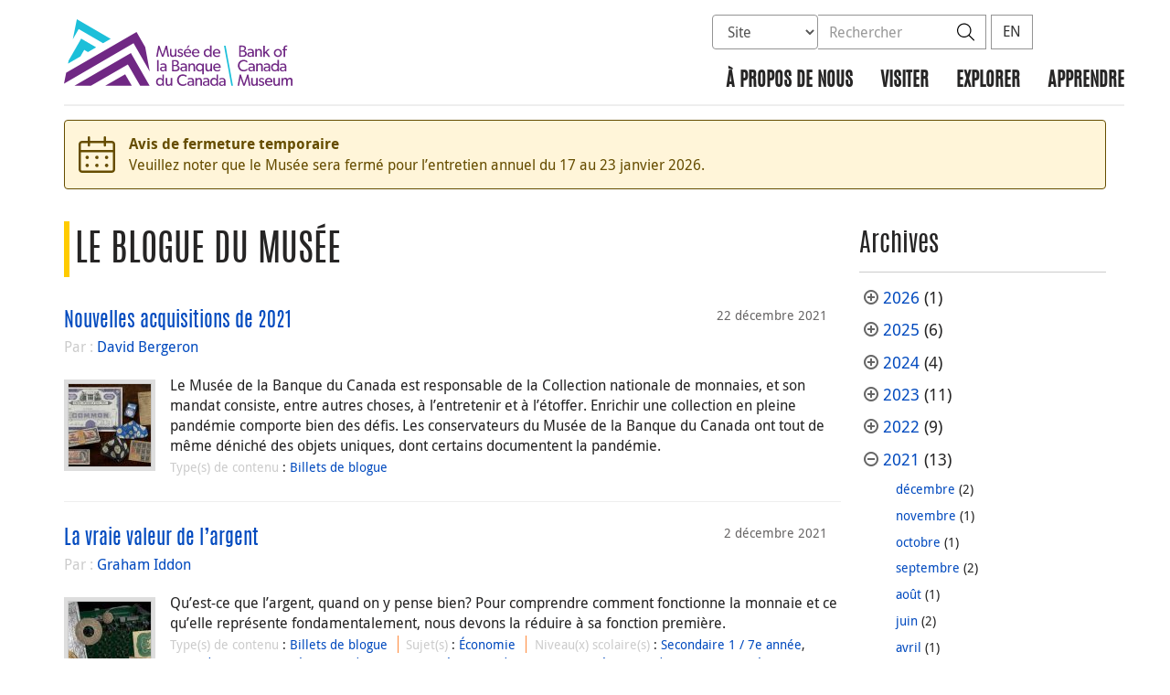

--- FILE ---
content_type: text/html; charset=UTF-8
request_url: https://www.museedelabanqueducanada.ca/2021/?content_type=blogue&monthnum
body_size: 24171
content:
<!DOCTYPE html>
<html lang="fr-FR">
<head>
    <meta http-equiv="X-UA-Compatible" content="IE=edge">
    <meta http-equiv="content-type" content="text/html; charset=UTF-8"/>
    <meta name="twitter:card" content="summary"/>
    <meta name="twitter:site" content="@BDCMusee"/>
    <meta name="twitter:title" content="Le Blogue du Musée"/>
    <meta name="twitter:description" content="Le Musée de la Banque du Canada présente des expositions permanentes sur l’histoire de la monnaie au Canada et dans le monde, ainsi que des expositions temporaires et des expositions itinérantes sur une variété de thèmes liés à la monnaie."/>
    <meta name="twitter:image" content="https://www.museedelabanqueducanada.ca/wp-content/uploads/2020/04/avatar-03.jpg"/>
    <meta property="og:url" content="www.museedelabanqueducanada.ca/2021/?content_type=blogue&monthnum"/>
    <meta property="og:title" content="Le Blogue du Musée"/>
    <meta property="og:image" content="https://www.museedelabanqueducanada.ca/wp-content/uploads/2020/04/avatar-03.jpg"/>
    <meta property="og:description" content="Le Musée de la Banque du Canada présente des expositions permanentes sur l’histoire de la monnaie au Canada et dans le monde, ainsi que des expositions temporaires et des expositions itinérantes sur une variété de thèmes liés à la monnaie."/>
    <meta property="og:type" content="website"/>
    <meta property="description" content="Le Musée de la Banque du Canada présente des expositions permanentes sur l’histoire de la monnaie au Canada et dans le monde, ainsi que des expositions temporaires et des expositions itinérantes sur une variété de thèmes liés à la monnaie."/>
    <meta name="viewport" content="width=device-width, initial-scale=1.0">
        <meta name="collection" content="museum"/>
    <meta name="publication_date" content="2021-12-22"/>
    <meta name="last_modified_date" content="2023-07-24"/>
        <meta name='robots' content='noindex,follow'/>
    <title>Le Blogue du Musée - Musée de la Banque du Canada</title>

    <link rel="alternate" hreflang="en-us" href="https://www.bankofcanadamuseum.ca/content_type/blog/" />
<link rel="alternate" hreflang="fr-fr" href="https://www.museedelabanqueducanada.ca/content_type/blogue/" />
<link rel="alternate" hreflang="x-default" href="https://www.bankofcanadamuseum.ca/content_type/blog/" />
<link rel='stylesheet' id='all-css-css'  href='https://www.museedelabanqueducanada.ca/wp-content/themes/museum-build/css/all.css?dts=20251118201134' type='text/css' media='screen' />
<link rel='stylesheet' id='print-css-css'  href='https://www.museedelabanqueducanada.ca/wp-content/themes/museum-build/css/print.css?dts=20251118201134' type='text/css' media='print' />
<link rel='stylesheet' id='font-awesome-css-css'  href='https://www.museedelabanqueducanada.ca/wp-content/themes/museum-build/css/font-awesome-all.min.css?dts=20251118201134' type='text/css' media='all' />
<link rel='stylesheet' id='bocss-css-css'  href='https://www.museedelabanqueducanada.ca/wp-content/themes/museum-build/css/BoCSS.css?dts=20251118201134' type='text/css' media='screen' />
<link rel='stylesheet' id='carrington-business-css'  href='https://www.museedelabanqueducanada.ca/wp-content/themes/museum-build/style.css?dts=20251118201134' type='text/css' media='screen' />
<link rel='stylesheet' id='wp-block-library-css'  href='https://www.museedelabanqueducanada.ca/wp-includes/css/dist/block-library/style.min.css?dts=20251118201134' type='text/css' media='all' />
<style id='elasticpress-related-posts-style-inline-css' type='text/css'>
.editor-styles-wrapper .wp-block-elasticpress-related-posts ul,.wp-block-elasticpress-related-posts ul{list-style-type:none;padding:0}.editor-styles-wrapper .wp-block-elasticpress-related-posts ul li a>div{display:inline}

</style>
<style id='global-styles-inline-css' type='text/css'>
body{--wp--preset--color--black: #000000;--wp--preset--color--cyan-bluish-gray: #abb8c3;--wp--preset--color--white: #ffffff;--wp--preset--color--pale-pink: #f78da7;--wp--preset--color--vivid-red: #cf2e2e;--wp--preset--color--luminous-vivid-orange: #ff6900;--wp--preset--color--luminous-vivid-amber: #fcb900;--wp--preset--color--light-green-cyan: #7bdcb5;--wp--preset--color--vivid-green-cyan: #00d084;--wp--preset--color--pale-cyan-blue: #8ed1fc;--wp--preset--color--vivid-cyan-blue: #0693e3;--wp--preset--color--vivid-purple: #9b51e0;--wp--preset--gradient--vivid-cyan-blue-to-vivid-purple: linear-gradient(135deg,rgba(6,147,227,1) 0%,rgb(155,81,224) 100%);--wp--preset--gradient--light-green-cyan-to-vivid-green-cyan: linear-gradient(135deg,rgb(122,220,180) 0%,rgb(0,208,130) 100%);--wp--preset--gradient--luminous-vivid-amber-to-luminous-vivid-orange: linear-gradient(135deg,rgba(252,185,0,1) 0%,rgba(255,105,0,1) 100%);--wp--preset--gradient--luminous-vivid-orange-to-vivid-red: linear-gradient(135deg,rgba(255,105,0,1) 0%,rgb(207,46,46) 100%);--wp--preset--gradient--very-light-gray-to-cyan-bluish-gray: linear-gradient(135deg,rgb(238,238,238) 0%,rgb(169,184,195) 100%);--wp--preset--gradient--cool-to-warm-spectrum: linear-gradient(135deg,rgb(74,234,220) 0%,rgb(151,120,209) 20%,rgb(207,42,186) 40%,rgb(238,44,130) 60%,rgb(251,105,98) 80%,rgb(254,248,76) 100%);--wp--preset--gradient--blush-light-purple: linear-gradient(135deg,rgb(255,206,236) 0%,rgb(152,150,240) 100%);--wp--preset--gradient--blush-bordeaux: linear-gradient(135deg,rgb(254,205,165) 0%,rgb(254,45,45) 50%,rgb(107,0,62) 100%);--wp--preset--gradient--luminous-dusk: linear-gradient(135deg,rgb(255,203,112) 0%,rgb(199,81,192) 50%,rgb(65,88,208) 100%);--wp--preset--gradient--pale-ocean: linear-gradient(135deg,rgb(255,245,203) 0%,rgb(182,227,212) 50%,rgb(51,167,181) 100%);--wp--preset--gradient--electric-grass: linear-gradient(135deg,rgb(202,248,128) 0%,rgb(113,206,126) 100%);--wp--preset--gradient--midnight: linear-gradient(135deg,rgb(2,3,129) 0%,rgb(40,116,252) 100%);--wp--preset--duotone--dark-grayscale: url('#wp-duotone-dark-grayscale');--wp--preset--duotone--grayscale: url('#wp-duotone-grayscale');--wp--preset--duotone--purple-yellow: url('#wp-duotone-purple-yellow');--wp--preset--duotone--blue-red: url('#wp-duotone-blue-red');--wp--preset--duotone--midnight: url('#wp-duotone-midnight');--wp--preset--duotone--magenta-yellow: url('#wp-duotone-magenta-yellow');--wp--preset--duotone--purple-green: url('#wp-duotone-purple-green');--wp--preset--duotone--blue-orange: url('#wp-duotone-blue-orange');--wp--preset--font-size--small: 13px;--wp--preset--font-size--medium: 20px;--wp--preset--font-size--large: 36px;--wp--preset--font-size--x-large: 42px;}.has-black-color{color: var(--wp--preset--color--black) !important;}.has-cyan-bluish-gray-color{color: var(--wp--preset--color--cyan-bluish-gray) !important;}.has-white-color{color: var(--wp--preset--color--white) !important;}.has-pale-pink-color{color: var(--wp--preset--color--pale-pink) !important;}.has-vivid-red-color{color: var(--wp--preset--color--vivid-red) !important;}.has-luminous-vivid-orange-color{color: var(--wp--preset--color--luminous-vivid-orange) !important;}.has-luminous-vivid-amber-color{color: var(--wp--preset--color--luminous-vivid-amber) !important;}.has-light-green-cyan-color{color: var(--wp--preset--color--light-green-cyan) !important;}.has-vivid-green-cyan-color{color: var(--wp--preset--color--vivid-green-cyan) !important;}.has-pale-cyan-blue-color{color: var(--wp--preset--color--pale-cyan-blue) !important;}.has-vivid-cyan-blue-color{color: var(--wp--preset--color--vivid-cyan-blue) !important;}.has-vivid-purple-color{color: var(--wp--preset--color--vivid-purple) !important;}.has-black-background-color{background-color: var(--wp--preset--color--black) !important;}.has-cyan-bluish-gray-background-color{background-color: var(--wp--preset--color--cyan-bluish-gray) !important;}.has-white-background-color{background-color: var(--wp--preset--color--white) !important;}.has-pale-pink-background-color{background-color: var(--wp--preset--color--pale-pink) !important;}.has-vivid-red-background-color{background-color: var(--wp--preset--color--vivid-red) !important;}.has-luminous-vivid-orange-background-color{background-color: var(--wp--preset--color--luminous-vivid-orange) !important;}.has-luminous-vivid-amber-background-color{background-color: var(--wp--preset--color--luminous-vivid-amber) !important;}.has-light-green-cyan-background-color{background-color: var(--wp--preset--color--light-green-cyan) !important;}.has-vivid-green-cyan-background-color{background-color: var(--wp--preset--color--vivid-green-cyan) !important;}.has-pale-cyan-blue-background-color{background-color: var(--wp--preset--color--pale-cyan-blue) !important;}.has-vivid-cyan-blue-background-color{background-color: var(--wp--preset--color--vivid-cyan-blue) !important;}.has-vivid-purple-background-color{background-color: var(--wp--preset--color--vivid-purple) !important;}.has-black-border-color{border-color: var(--wp--preset--color--black) !important;}.has-cyan-bluish-gray-border-color{border-color: var(--wp--preset--color--cyan-bluish-gray) !important;}.has-white-border-color{border-color: var(--wp--preset--color--white) !important;}.has-pale-pink-border-color{border-color: var(--wp--preset--color--pale-pink) !important;}.has-vivid-red-border-color{border-color: var(--wp--preset--color--vivid-red) !important;}.has-luminous-vivid-orange-border-color{border-color: var(--wp--preset--color--luminous-vivid-orange) !important;}.has-luminous-vivid-amber-border-color{border-color: var(--wp--preset--color--luminous-vivid-amber) !important;}.has-light-green-cyan-border-color{border-color: var(--wp--preset--color--light-green-cyan) !important;}.has-vivid-green-cyan-border-color{border-color: var(--wp--preset--color--vivid-green-cyan) !important;}.has-pale-cyan-blue-border-color{border-color: var(--wp--preset--color--pale-cyan-blue) !important;}.has-vivid-cyan-blue-border-color{border-color: var(--wp--preset--color--vivid-cyan-blue) !important;}.has-vivid-purple-border-color{border-color: var(--wp--preset--color--vivid-purple) !important;}.has-vivid-cyan-blue-to-vivid-purple-gradient-background{background: var(--wp--preset--gradient--vivid-cyan-blue-to-vivid-purple) !important;}.has-light-green-cyan-to-vivid-green-cyan-gradient-background{background: var(--wp--preset--gradient--light-green-cyan-to-vivid-green-cyan) !important;}.has-luminous-vivid-amber-to-luminous-vivid-orange-gradient-background{background: var(--wp--preset--gradient--luminous-vivid-amber-to-luminous-vivid-orange) !important;}.has-luminous-vivid-orange-to-vivid-red-gradient-background{background: var(--wp--preset--gradient--luminous-vivid-orange-to-vivid-red) !important;}.has-very-light-gray-to-cyan-bluish-gray-gradient-background{background: var(--wp--preset--gradient--very-light-gray-to-cyan-bluish-gray) !important;}.has-cool-to-warm-spectrum-gradient-background{background: var(--wp--preset--gradient--cool-to-warm-spectrum) !important;}.has-blush-light-purple-gradient-background{background: var(--wp--preset--gradient--blush-light-purple) !important;}.has-blush-bordeaux-gradient-background{background: var(--wp--preset--gradient--blush-bordeaux) !important;}.has-luminous-dusk-gradient-background{background: var(--wp--preset--gradient--luminous-dusk) !important;}.has-pale-ocean-gradient-background{background: var(--wp--preset--gradient--pale-ocean) !important;}.has-electric-grass-gradient-background{background: var(--wp--preset--gradient--electric-grass) !important;}.has-midnight-gradient-background{background: var(--wp--preset--gradient--midnight) !important;}.has-small-font-size{font-size: var(--wp--preset--font-size--small) !important;}.has-medium-font-size{font-size: var(--wp--preset--font-size--medium) !important;}.has-large-font-size{font-size: var(--wp--preset--font-size--large) !important;}.has-x-large-font-size{font-size: var(--wp--preset--font-size--x-large) !important;}
</style>
<link rel='stylesheet' id='contact-form-7-css'  href='https://www.museedelabanqueducanada.ca/wp-content/plugins/contact-form-7/includes/css/styles.css?dts=20251118201134' type='text/css' media='all' />
<style id='contact-form-7-inline-css' type='text/css'>
.wpcf7 .wpcf7-recaptcha iframe {margin-bottom: 0;}.wpcf7 .wpcf7-recaptcha[data-align="center"] > div {margin: 0 auto;}.wpcf7 .wpcf7-recaptcha[data-align="right"] > div {margin: 0 0 0 auto;}
</style>
<link rel='stylesheet' id='elasticpress-facets-css'  href='https://www.museedelabanqueducanada.ca/wp-content/plugins/elasticpress/dist/css/facets-styles.css?dts=20251118201134' type='text/css' media='all' />
<link rel='stylesheet' id='fancybox-css'  href='https://www.museedelabanqueducanada.ca/wp-content/plugins/easy-fancybox/fancybox/1.5.4/jquery.fancybox.min.css?dts=20251118201134' type='text/css' media='screen' />
<style id='fancybox-inline-css' type='text/css'>
#fancybox-outer{background:#fff}#fancybox-content{background:#fff;border-color:#fff;color:inherit;}
</style>
<link rel='stylesheet' id='cf7cf-style-css'  href='https://www.museedelabanqueducanada.ca/wp-content/plugins/cf7-conditional-fields/style.css?dts=20251118201134' type='text/css' media='all' />

            <script type='text/javascript'>
                CFCT = {
                    url: 'https://www.museedelabanqueducanada.ca/'
                };
            </script>
        <script type='text/javascript' src='https://www.museedelabanqueducanada.ca/wp-includes/js/jquery/jquery.min.js?dts=20251118201134' id='jquery-core-js'></script>
<script type='text/javascript' src='https://www.museedelabanqueducanada.ca/wp-includes/js/jquery/jquery-migrate.min.js?dts=20251118201134' id='jquery-migrate-js'></script>
<script type='text/javascript' src='https://www.museedelabanqueducanada.ca/wp-content/themes/parent-build/js/numeral.min.js?dts=20251118201134' id='numeral-js'></script>
<script type='text/javascript' src='https://www.museedelabanqueducanada.ca/wp-content/themes/parent-build/js/numeralLocales.js?dts=20251118201134' id='numeralLocales-js'></script>
<script type='text/javascript' src='https://www.museedelabanqueducanada.ca/wp-content/themes/parent-build/js/checkStorageAvailable.js?dts=20251118201134' id='checkStorageAvailable-js'></script>
<script type='text/javascript' src='https://www.museedelabanqueducanada.ca/wp-content/plugins/boc_post_callout/src/PostCallout/js/widget-card.js?dts=20251118201134' id='post_callout_js-js'></script>
<script type='text/javascript'>numeral.locale('boc_fr')</script>

    <link rel="apple-touch-icon" sizes="57x57" href="https://www.museedelabanqueducanada.ca/wp-content/themes/museum-build/img/favicon/apple-touch-icon-57x57.png">
<link rel="apple-touch-icon" sizes="60x60" href="https://www.museedelabanqueducanada.ca/wp-content/themes/museum-build/img/favicon/apple-touch-icon-60x60.png">
<link rel="apple-touch-icon" sizes="72x72" href="https://www.museedelabanqueducanada.ca/wp-content/themes/museum-build/img/favicon/apple-touch-icon-72x72.png">
<link rel="apple-touch-icon" sizes="76x76" href="https://www.museedelabanqueducanada.ca/wp-content/themes/museum-build/img/favicon/apple-touch-icon-76x76.png">
<link rel="apple-touch-icon" sizes="114x114" href="https://www.museedelabanqueducanada.ca/wp-content/themes/museum-build/img/favicon/apple-touch-icon-114x114.png">
<link rel="apple-touch-icon" sizes="120x120" href="https://www.museedelabanqueducanada.ca/wp-content/themes/museum-build/img/favicon/apple-touch-icon-120x120.png">
<link rel="apple-touch-icon" sizes="144x144" href="https://www.museedelabanqueducanada.ca/wp-content/themes/museum-build/img/favicon/apple-touch-icon-144x144.png">
<link rel="apple-touch-icon" sizes="152x152" href="https://www.museedelabanqueducanada.ca/wp-content/themes/museum-build/img/favicon/apple-touch-icon-152x152.png">
<link rel="apple-touch-icon" sizes="180x180" href="https://www.museedelabanqueducanada.ca/wp-content/themes/museum-build/img/favicon/apple-touch-icon-180x180.png">
<link rel="icon" type="image/png" sizes="192x192" href="https://www.museedelabanqueducanada.ca/wp-content/themes/museum-build/img/favicon/android-chrome-192x192.png">
<link rel="manifest" href="https://www.museedelabanqueducanada.ca/wp-content/themes/museum-build/img/favicon/site.webmanifest">
<link rel="mask-icon" href="https://www.museedelabanqueducanada.ca/wp-content/themes/museum-build/img/favicon/safari-pinned-tab.svg" color="#23242C">
<link id="favicon" type="image/png" sizes="16x16" rel="icon" href="https://www.museedelabanqueducanada.ca/wp-content/themes/museum-build/img/favicon/favicon-16x16.png">
<link id="favicon" type="image/png" sizes="32x32" rel="icon" href="https://www.museedelabanqueducanada.ca/wp-content/themes/museum-build/img/favicon/favicon-32x32.png">
    <link id="favicon" rel="shortcut icon" href="https://www.museedelabanqueducanada.ca/wp-content/themes/museum-build/img/favicon/favicon.ico">
<meta name="msapplication-TileColor" content="#FFFFFF">
<meta name="msapplication-config" content="https://www.museedelabanqueducanada.ca/wp-content/themes/museum-build/img/favicon/browserconfig.xml">
<meta name="theme-color" content="#23242C">


    <script async src="https://www.googletagmanager.com/gtag/js?id=G-MPMFX8S5KN"></script>

<script type="text/javascript">
    var gaVars = {
        domains: ['www.bankofcanadamuseum.ca','www.museedelabanqueducanada.ca'],
        ga4analyticsAccount: 'G-MPMFX8S5KN',
        baseUrl: 'https://www.museedelabanqueducanada.ca/',
        pageUrl: 'https://www.museedelabanqueducanada.ca/2021/?content_type=blogue&amp;monthnum',
        activeLang: 'fr'
    };

    window.dataLayer = window.dataLayer || [];

    function gtag() {
        dataLayer.push(arguments);
        var event = arguments[1]
        var parameters = arguments[2];
        if (localStorage.getItem('_bocDebug') === 'true' && parameters) {
            if (typeof event === 'string') {
                var debugString = 'event: ' + (event.length <= 40 ? event : (event.substring(0, 38) + '..'));
            }
            for (var param in parameters) {
                let value = parameters[param];
                if (typeof value === 'string') {
                    debugString = debugString.concat("\n  " + param + ": " +
                            (value.length <= 100 ? value : value.toString().substring(0, 98) + '..'));
                }
            }
            console.log(debugString, '\n', parameters);
        }
    }

    gtag('js', new Date());

    var DNT = 'no';
    if (navigator.doNotTrack === "yes" || navigator.doNotTrack === "1" || navigator.msDoNotTrack === "1"
        || window.doNotTrack === "yes" || window.doNotTrack === "1" || window.msDoNotTrack === "1") {
        DNT = 'yes';
    }

    var options = {
        // By default gtag('config'...) triggers a page_view, we need to disable it here because we
        // are sending a manual page_view event with dimensions later, this is to avoid duplicate page_view events
        'send_page_view': false,
        'linker': {
            'domains': gaVars.domains
        },
        'link_attribution': {
            'cookie_name': '_gaela',
            'cookie_expires': 60,
            'levels': 9
        },
        'anonymize_ip': true,
        // We need to map dimensions to the Custom Dimension Names set in Google Analytics
        'custom_map': {'dimension1': 'DNT', 'dimension2': 'URLAnchor'},
    };

    if (gaVars.ga4analyticsAccount) {
        gtag('config', gaVars.ga4analyticsAccount, options);
    }
    // Manually send page_view event with dimensions
    gtag('event', 'page_view', {'DNT': DNT, 'URLAnchor': location.hash});

    if (localStorage.getItem('_bocDebug') === 'true') {
        // eslint-disable-next-line no-console
        console.log("  Options:", options, "\ndataLayer: ", dataLayer);
    }

    /**
     * Ensures all YouTube embed iframes within the specified container have the IFrame Player API enabled.
     * Adds or updates the 'enablejsapi=1' parameter in the iframe src if missing.
     * Handles invalid iframe src values gracefully.
     *
     * @param {Element|Document} container - The DOM element or document to search within.
     */
    function enableIFramePlayerAPI(container) {
        const iframes = container.querySelectorAll('iframe[src*="youtube.com/embed"]');

        iframes.forEach((iframe) => {
            try {
                const src = new URL(iframe.src);

                const enableJsApi = src.searchParams.get('enablejsapi');
                if (enableJsApi !== '1') {
                    src.searchParams.set('enablejsapi', '1');
                    iframe.src = src.toString();
                }
            } catch (e) {
                console.warn('Invalid iframe src:', iframe.src, e);
            }
        });
    }

    // Enable the JS IFrame Player API on all YouTube videos on the page
    document.addEventListener('DOMContentLoaded', () => {
        enableIFramePlayerAPI(document.body);

        // Make sure it works with the ajax updater
        jQuery('#main-content').on('ajax-updater:page-loaded', () => {
            enableIFramePlayerAPI(document.body);
        });
    });

</script>


    <script type="text/javascript">
        var bocVars = {
            'homeUrl': "https://www.museedelabanqueducanada.ca/",
            'lang': "fr",
        };

    </script>

    <script type="application/ld+json">
        {
          "@context": "http://schema.org/",
          "@type": "Organization",
          "name": "Musée de la Banque du Canada",
          "url" : "https://www.museedelabanqueducanada.ca/",
          "sameAs":[
          "https://twitter.com/BdCMusee",
          "https://www.instagram.com/bdcmusee/",
          "https://www.facebook.com/BdCMusee/"
          ]
        }
    </script>
</head>

<body class="postid-11491 no-js">
<div id="skip" class="hidden-xs">
    <div id="skip-link-wrapper">
        <a id="skip-link" href="#main-content">Aller directement au contenu</a>
    </div>
</div>
<div class='header-top'></div>
<div class="container">
    <div class="row">
        <div class="col-sm-12">
            <nav class="navbar navbar-default" id="navbar-accordion">
                <div id="header-logo">
                    <a class="header-logo" href="https://www.museedelabanqueducanada.ca/">
                        <div class='pbox_default-style'>
        <div class='pbox_default-style_body'>
        <div id='content'>
            <div class='pbox-text-item'>
    <div class='pbox-item-content'>
        <svg version="1.1" id="Layer_1" xmlns="http://www.w3.org/2000/svg" xmlns:xlink="http://www.w3.org/1999/xlink" x="0px" y="0px"
	 viewBox="0 0 326.9 94.9" style="enable-background:new 0 0 326.9 94.9;" xml:space="preserve">
<style type="text/css">
	.logo-st00{fill:#702884;} 
	.logo-st10{fill:#1CBFD9;}
</style>
<g>
	<g>
		<polygon class="logo-st00" points="122.7,74.3 116.2,39.6 103.8,18.1 3.1,76.2 0,91.6 99.5,34.1 		"/>
		<polygon class="logo-st00" points="15,94.7 38.5,94.7 91.4,64.2 109,94.7 122.5,94.7 95.7,48.1 		"/>
		<polygon class="logo-st00" points="59,94.7 97,94.7 87.5,78.2 		"/>
	</g>
	<g>
		<g>
			<g>
				<path class="logo-st00" d="M259.8,52.4c-1,0.8-2.3,1-4,1l-5.2,0l0-15.9l4.3,0c1.5,0,2.8,0.1,3.8,0.8c1,0.6,1.7,1.6,1.7,3.2
					c0,1.7-1.1,3.1-2.4,3.5v0c2.1,0.4,3.5,1.8,3.5,3.9C261.5,50.6,260.8,51.6,259.8,52.4z M258,46.6c-0.8-0.5-1.8-0.6-2.8-0.6
					l-2.4,0l0,5.6l2.4,0c1,0,2,0,2.8-0.6c0.8-0.5,1.2-1.2,1.2-2.2C259.2,47.8,258.8,47.1,258,46.6z M257.1,39.7
					c-0.6-0.3-1.2-0.4-2.2-0.4l-2.1,0l0,5.1l1.9,0c1.1,0,1.8-0.1,2.4-0.5c0.5-0.4,1.1-0.9,1.1-2.1C258.2,40.6,257.7,40,257.1,39.7z"
					/>
				<path class="logo-st00" d="M271.6,53.4l-2.1,0l0-1.4c-0.4,0.5-1.5,1.6-3.5,1.6c-2,0-3.8-1.3-3.8-3.4c0-2.1,1.8-3.2,4.3-3.3l2.9-0.1
					l0-0.4c0-1.7-1.1-2.5-2.7-2.5c-1.6,0-2.9,0.7-3.3,0.9l-0.7-1.5c0.8-0.5,2.3-1.1,4.1-1.1c1.8,0,2.9,0.5,3.6,1.2
					c0.7,0.8,1.2,1.7,1.2,3.6L271.6,53.4z M269.5,48.2l-2.6,0.2c-1.8,0.1-2.5,0.9-2.5,1.9c0,1,0.8,1.9,2.3,1.9c1.4,0,2.4-1,2.8-1.6
					L269.5,48.2z"/>
				<path class="logo-st00" d="M283.1,53.4l-2.2,0l0-6.1c0-1.8-0.3-3.2-2.3-3.2c-2.1,0-2.8,1.7-2.8,3.8l0,5.5l-2.2,0l0-11l2.2,0l0,1.7h0.1
					c0.6-1.1,1.8-1.9,3.3-1.9c3.1,0,3.9,2.1,3.9,4.7L283.1,53.4z"/>
				<path class="logo-st00" d="M295,53.5l-2.6,0l-3.8-5.3l-1.3,1.2l0,4.1l-2.2,0l0-15.9l2.2,0l0,9.3l4.5-4.4l2.6,0l-4.3,4.1L295,53.5z"/>
				<path class="logo-st00" d="M306,53.7c-3.3,0-5.8-2.3-5.8-5.7c0-3.4,2.5-5.7,5.8-5.7c3.3,0,5.8,2.3,5.8,5.7
					C311.8,51.4,309.2,53.7,306,53.7z M306,44.1c-2.2,0-3.6,1.7-3.6,3.8c0,2.2,1.4,3.9,3.6,3.9c2.2,0,3.6-1.7,3.6-3.9
					C309.6,45.8,308.2,44.1,306,44.1z"/>
				<path class="logo-st00" d="M319.3,39.2c0,0-0.6-0.2-1.2-0.2c-1.5,0-1.7,1.1-1.7,2.3l0,1.2l2.6,0l0,1.8l-2.6,0l0,9.2l-2.2,0l0-9.2
					l-1.6,0l0-1.8l1.6,0l0-1.1c0-1.4,0.3-2.4,0.7-2.9c0.5-0.6,1.4-1.2,2.6-1.2c1.3,0,1.9,0.3,1.9,0.3L319.3,39.2z"/>
				<path class="logo-st00" d="M262.7,71.9c-1,1.1-2.8,2.3-5.8,2.3c-4.6,0-8.1-3.3-8.1-8.2c0-5,3.6-8.2,8.2-8.2c3,0,4.8,1.3,5.6,2.1
					l-0.9,1.8c-0.6-0.8-2.4-1.9-4.6-1.9c-3.4,0-5.9,2.5-5.9,6.2c0,3.7,2.5,6.2,5.9,6.2c2.1,0,3.7-0.8,4.8-1.9L262.7,71.9z"/>
				<path class="logo-st00" d="M273,74l-2.1,0l0-1.4c-0.4,0.5-1.5,1.6-3.5,1.6c-2,0-3.8-1.3-3.8-3.4c0-2.1,1.8-3.2,4.3-3.3l2.9-0.1l0-0.4
					c0-1.7-1.1-2.5-2.7-2.5c-1.6,0-2.9,0.7-3.3,0.9l-0.7-1.5c0.8-0.5,2.3-1.1,4.1-1.1c1.8,0,2.9,0.5,3.6,1.3
					c0.7,0.8,1.2,1.7,1.2,3.6L273,74z M270.8,68.7l-2.6,0.2c-1.8,0.1-2.5,0.9-2.5,1.9c0,1,0.8,1.9,2.3,1.9c1.4,0,2.4-1,2.8-1.6
					L270.8,68.7z"/>
				<path class="logo-st00" d="M284.4,74l-2.2,0l0-6.1c0-1.8-0.3-3.2-2.3-3.2c-2.1,0-2.8,1.7-2.8,3.8l0,5.5l-2.2,0l0-11l2.2,0l0,1.7h0.1
					c0.6-1.1,1.8-1.9,3.3-1.9c3.1,0,3.9,2.1,3.9,4.7L284.4,74z"/>
				<path class="logo-st00" d="M295,74l-2.1,0l0-1.4c-0.4,0.5-1.5,1.6-3.5,1.6c-2,0-3.8-1.3-3.8-3.4c0-2.1,1.8-3.2,4.3-3.3l2.9-0.1l0-0.4
					c0-1.7-1.1-2.5-2.7-2.5c-1.6,0-2.9,0.7-3.3,0.9l-0.7-1.5c0.8-0.5,2.3-1.1,4.1-1.1c1.8,0,2.9,0.5,3.6,1.2
					c0.7,0.8,1.2,1.7,1.2,3.6L295,74z M292.8,68.8l-2.6,0.2c-1.8,0.1-2.5,0.9-2.5,1.9c0,1,0.8,1.9,2.3,1.9c1.4,0,2.4-1,2.8-1.6
					L292.8,68.8z"/>
				<path class="logo-st00" d="M307.6,74l-2.1,0l0-1.8h0c-0.9,1.3-2.3,2-3.9,2c-3.3,0-5.3-2.5-5.3-5.8c0-3.2,2.1-5.7,5.3-5.7
					c1.8,0,3.1,0.8,3.8,1.9h0l0-6.7l2.2,0L307.6,74z M302,64.7c-2.2,0-3.5,1.7-3.5,3.8c0,2.2,1.3,3.9,3.5,3.9c2.2,0,3.5-1.7,3.5-3.9
					C305.4,66.3,304.2,64.7,302,64.7z"/>
				<path class="logo-st00" d="M318.1,74.1l-2.1,0l0-1.4c-0.4,0.5-1.5,1.6-3.5,1.6c-2,0-3.8-1.3-3.8-3.4c0-2.1,1.8-3.2,4.3-3.3l2.9-0.1
					l0-0.4c0-1.7-1.1-2.5-2.7-2.5c-1.6,0-2.9,0.7-3.3,0.9l-0.7-1.5c0.8-0.5,2.3-1.1,4.1-1.1c1.8,0,2.9,0.5,3.6,1.3
					c0.7,0.8,1.2,1.7,1.2,3.6L318.1,74.1z M316,68.8l-2.6,0.2c-1.8,0.1-2.5,0.9-2.5,1.9c0,1,0.8,1.9,2.3,1.9c1.4,0,2.4-1,2.8-1.6
					L316,68.8z"/>
				<path class="logo-st00" d="M277.1,94.6l-2.1,0l0-1.6c-0.6,1.1-1.8,1.8-3.4,1.8c-1.6,0-2.5-0.5-3-1.3c-0.6-0.7-0.8-1.8-0.8-3.4l0-6.6
					l2.2,0l0,6.5c0,1.5,0.3,2.9,2.3,2.9c1.9,0,2.7-1.7,2.7-3.5l0-5.9l2.2,0L277.1,94.6z"/>
				<path class="logo-st00" d="M285.5,93.9c-0.8,0.6-1.8,1-3,1c-1.8,0-3.3-0.8-4.3-2l1.1-1.3c0.8,1,2.2,1.6,3.2,1.6c1,0,2.1-0.4,2.1-1.6
					c0-1.2-1.7-1.6-2.5-1.8c-0.7-0.3-1-0.3-1.5-0.6c-0.7-0.3-1.7-1.1-1.7-2.6c0-2,1.8-3.1,3.7-3.1c1.9,0,3,0.7,3.7,1.4l-0.9,1.4
					c-0.6-0.7-1.7-1.2-2.8-1.2c-1.1,0-1.8,0.5-1.8,1.4c0,0.9,1.1,1.3,2.1,1.6c0.6,0.2,1,0.3,1.5,0.5c0.4,0.2,0.9,0.5,1.3,0.8
					c0.4,0.4,0.9,1,0.9,2C286.6,92.4,286.2,93.3,285.5,93.9z"/>
				<path class="logo-st00" d="M298.2,89.6l-8.4,0c0.1,2.2,1.5,3.5,3.5,3.5c2.1,0,3.4-1.1,3.6-1.3l0.9,1.3c-0.1,0.1-1.5,1.7-4.8,1.7
					c-3.3,0-5.5-2.3-5.5-5.8c0-3.5,2.5-5.7,5.6-5.7c3,0,5.2,2.2,5.2,5.2C298.3,89.1,298.2,89.6,298.2,89.6z M296.2,88.2
					c0-1.2-0.9-3.1-3.2-3.1c-2.2,0-3.2,1.8-3.2,3.1L296.2,88.2z"/>
				<path class="logo-st00" d="M308.9,94.6l-2.1,0l0-1.6c-0.6,1.1-1.8,1.8-3.4,1.8c-1.6,0-2.5-0.5-3-1.3c-0.6-0.7-0.8-1.8-0.8-3.4l0-6.6
					l2.2,0l0,6.5c0,1.5,0.3,2.9,2.3,2.9c1.9,0,2.7-1.7,2.7-3.5l0-5.9l2.2,0L308.9,94.6z"/>
				<path class="logo-st00" d="M326.9,94.6l-2.2,0l0-6.4c0-1.3-0.2-3-2-3c-1.8,0-2.6,1.7-2.6,3.6l0,5.7l-2.2,0l0-6.4c0-1.6-0.4-3-2-3
					c-1.8,0-2.6,1.7-2.6,3.6l0,5.7l-2.2,0l0-11l2.2,0l0,1.7l0.1,0c0.5-1,1.7-1.9,3.2-1.9c1.6,0,2.7,0.7,3.3,2.2
					c0.7-1.4,1.9-2.2,3.5-2.2c2.9,0,3.7,2.2,3.7,4.5L326.9,94.6z"/>
			</g>
		</g>
		<g>
			<polygon class="logo-st00" points="262.1,78.7 257.6,91.9 253.1,78.7 251.3,78.7 248.4,94.6 250.5,94.6 252.5,83.2 256.5,94.5 
				258.7,94.5 262.7,83.2 264.6,94.6 266.8,94.6 263.8,78.7 			"/>
		</g>
	</g>
	<g>
		<polygon class="logo-st10" points="228.9,37.6 239.5,94.6 241.8,94.6 231.2,37.6 		"/>
	</g>
	<g>
		<g>
			<polygon class="logo-st00" points="145.6,37.6 141.1,50.7 136.6,37.6 134.9,37.6 131.9,53.4 134.1,53.4 136.1,42 140.1,53.3 
				142.2,53.3 146.2,42 148.2,53.4 150.4,53.4 147.4,37.6 			"/>
		</g>
		<path class="logo-st00" d="M160.9,53.4l-2.1,0l0-1.6c-0.6,1.1-1.8,1.8-3.4,1.8c-1.6,0-2.5-0.5-3-1.3c-0.6-0.7-0.8-1.8-0.8-3.4l0-6.6
			l2.2,0l0,6.5c0,1.5,0.3,2.9,2.3,2.9c1.9,0,2.7-1.7,2.7-3.5l0-5.9l2.2,0L160.9,53.4z"/>
		<path class="logo-st00" d="M169.3,52.7c-0.8,0.6-1.8,1-3,1c-1.8,0-3.3-0.8-4.3-2l1.1-1.3c0.8,1,2.2,1.6,3.2,1.6c1,0,2.1-0.4,2.1-1.6
			c0-1.2-1.7-1.6-2.5-1.8c-0.7-0.3-1-0.3-1.5-0.6c-0.7-0.3-1.7-1.1-1.7-2.6c0-2,1.8-3.1,3.7-3.1c1.9,0,3,0.7,3.7,1.4l-0.9,1.4
			c-0.6-0.7-1.7-1.2-2.8-1.2c-1.1,0-1.8,0.5-1.8,1.4c0,0.9,1.1,1.3,2.1,1.6c0.6,0.2,1,0.3,1.5,0.5c0.4,0.2,0.9,0.5,1.3,0.8
			c0.4,0.4,0.9,1,0.9,2C170.4,51.3,170,52.1,169.3,52.7z"/>
		<path class="logo-st00" d="M182,48.5l-8.4,0c0.1,2.2,1.5,3.5,3.5,3.5c2.1,0,3.4-1.1,3.6-1.3l0.9,1.3c-0.1,0.1-1.5,1.7-4.8,1.7
			c-3.3,0-5.5-2.3-5.5-5.8c0-3.5,2.5-5.7,5.6-5.7c3,0,5.2,2.2,5.2,5.2C182.1,47.9,182,48.5,182,48.5z M180,47c0-1.2-0.9-3.1-3.2-3.1
			c-2.2,0-3.2,1.8-3.2,3.1L180,47z M179.8,37.5l-2.5,3.3l-1.7,0l2.1-3.3L179.8,37.5z"/>
		<path class="logo-st00" d="M193.7,48.5l-8.4,0c0.1,2.2,1.5,3.5,3.5,3.5c2.1,0,3.4-1.1,3.6-1.3l0.9,1.3c-0.1,0.1-1.5,1.7-4.8,1.7
			c-3.3,0-5.5-2.3-5.5-5.8c0-3.5,2.5-5.7,5.6-5.7c3,0,5.2,2.2,5.2,5.2C193.8,48,193.7,48.5,193.7,48.5z M191.7,47
			c0-1.2-0.9-3.1-3.2-3.1c-2.2,0-3.2,1.8-3.2,3.1L191.7,47z"/>
		<path class="logo-st00" d="M211.2,53.5l-2.1,0l0-1.8h0c-0.9,1.3-2.3,2-3.9,2c-3.3,0-5.3-2.5-5.3-5.8c0-3.2,2.1-5.7,5.3-5.7
			c1.8,0,3.1,0.8,3.8,1.9h0l0-6.7l2.2,0L211.2,53.5z M205.6,44.1c-2.2,0-3.5,1.7-3.5,3.8c0,2.2,1.3,3.9,3.5,3.9
			c2.2,0,3.5-1.7,3.5-3.9C209.1,45.8,207.8,44.1,205.6,44.1z"/>
		<path class="logo-st00" d="M223.6,48.6l-8.4,0c0.1,2.2,1.5,3.5,3.5,3.5c2.1,0,3.4-1.1,3.6-1.3l0.9,1.3c-0.1,0.1-1.5,1.7-4.8,1.7
			c-3.3,0-5.5-2.3-5.5-5.8c0-3.5,2.5-5.7,5.6-5.7c3,0,5.2,2.2,5.2,5.2C223.7,48,223.6,48.6,223.6,48.6z M221.6,47.1
			c0-1.2-0.9-3.1-3.2-3.1c-2.2,0-3.2,1.8-3.2,3.1L221.6,47.1z"/>
		<g>
			<path class="logo-st00" d="M135.4,74l-2.2,0l0-15.9l2.2,0L135.4,74z"/>
			<path class="logo-st00" d="M146.8,74l-2.1,0l0-1.4c-0.4,0.5-1.5,1.6-3.5,1.6c-2,0-3.8-1.3-3.8-3.4c0-2.1,1.8-3.2,4.3-3.3l2.9-0.1l0-0.4
				c0-1.7-1.1-2.5-2.7-2.5c-1.6,0-2.9,0.7-3.3,0.9l-0.7-1.5c0.8-0.5,2.3-1.1,4.1-1.1c1.8,0,2.9,0.5,3.6,1.2c0.7,0.8,1.2,1.7,1.2,3.6
				L146.8,74z M144.6,68.7l-2.6,0.2c-1.8,0.1-2.5,0.9-2.5,1.9c0,1,0.8,1.9,2.3,1.9c1.4,0,2.4-1,2.8-1.6L144.6,68.7z"/>
			<path class="logo-st00" d="M163.7,73c-1,0.8-2.3,1-4,1l-5.2,0l0-15.9l4.3,0c1.5,0,2.8,0.1,3.8,0.8c1,0.6,1.7,1.6,1.7,3.2
				c0,1.7-1.1,3.1-2.4,3.5v0c2.1,0.4,3.5,1.8,3.5,3.9C165.4,71.2,164.6,72.2,163.7,73z M161.9,67.2c-0.8-0.5-1.8-0.6-2.8-0.6l-2.4,0
				l0,5.6l2.4,0c1,0,2,0,2.8-0.6c0.8-0.5,1.2-1.2,1.2-2.2C163.1,68.4,162.7,67.7,161.9,67.2z M161,60.3c-0.6-0.3-1.2-0.4-2.2-0.4
				l-2.1,0l0,5.1l1.9,0c1.1,0,1.8-0.1,2.4-0.5c0.5-0.4,1.1-0.9,1.1-2.1C162,61.2,161.5,60.6,161,60.3z"/>
			<path class="logo-st00" d="M175.8,74l-2.1,0l0-1.4c-0.4,0.5-1.5,1.6-3.5,1.6c-2,0-3.8-1.3-3.8-3.4c0-2.1,1.8-3.2,4.3-3.3l2.9-0.1l0-0.4
				c0-1.7-1.1-2.5-2.7-2.5c-1.6,0-2.9,0.7-3.3,0.9l-0.7-1.5c0.8-0.5,2.3-1.1,4.1-1.1c1.8,0,2.9,0.5,3.6,1.2c0.7,0.8,1.2,1.7,1.2,3.6
				L175.8,74z M173.6,68.8l-2.6,0.2c-1.8,0.1-2.5,0.9-2.5,1.9c0,1,0.8,1.9,2.3,1.9c1.4,0,2.4-1,2.8-1.6L173.6,68.8z"/>
			<path class="logo-st00" d="M187.5,74l-2.2,0l0-6.1c0-1.8-0.3-3.2-2.3-3.2c-2.1,0-2.8,1.7-2.8,3.8l0,5.5l-2.2,0l0-11l2.2,0l0,1.7h0.1
				c0.6-1.1,1.8-1.9,3.3-1.9c3.1,0,3.9,2.1,3.9,4.7L187.5,74z"/>
			<path class="logo-st00" d="M200,78.3l-2.2,0l0-6h0c-0.8,1.2-2.1,2-3.8,2c-3.3,0-5.3-2.5-5.3-5.8c0-3.3,2.1-5.7,5.3-5.7
				c1.6,0,3,0.6,3.9,1.9l0.1,0l0-1.7l2.1,0L200,78.3z M194.4,64.7c-2.2,0-3.5,1.7-3.5,3.8c0,2.2,1.3,3.9,3.5,3.9
				c2.2,0,3.5-1.7,3.5-3.9C197.9,66.3,196.6,64.7,194.4,64.7z"/>
			<path class="logo-st00" d="M211.7,74.1l-2.1,0l0-1.6c-0.6,1.1-1.8,1.8-3.4,1.8c-1.6,0-2.5-0.5-3-1.3c-0.6-0.7-0.8-1.8-0.8-3.4l0-6.6
				l2.2,0l0,6.5c0,1.5,0.3,2.9,2.3,2.9c1.9,0,2.7-1.7,2.7-3.5l0-5.9l2.2,0L211.7,74.1z"/>
			<path class="logo-st00" d="M224.1,69.1l-8.4,0c0.1,2.2,1.5,3.5,3.5,3.5c2.1,0,3.4-1.1,3.6-1.3l0.9,1.3c-0.1,0.1-1.5,1.7-4.8,1.7
				c-3.3,0-5.5-2.3-5.5-5.8c0-3.5,2.5-5.7,5.6-5.7c3,0,5.2,2.2,5.2,5.2C224.1,68.6,224.1,69.1,224.1,69.1z M222,67.6
				c0-1.2-0.9-3.1-3.2-3.1c-2.2,0-3.2,1.8-3.2,3.1L222,67.6z"/>
		</g>
		<g>
			<path class="logo-st00" d="M143,94.6l-2.1,0l0-1.8h0c-0.9,1.3-2.3,2-3.9,2c-3.3,0-5.3-2.5-5.3-5.8c0-3.2,2.1-5.7,5.3-5.7
				c1.8,0,3.1,0.8,3.8,1.9h0l0-6.7l2.2,0L143,94.6z M137.4,85.2c-2.2,0-3.5,1.7-3.5,3.8c0,2.2,1.3,3.9,3.5,3.9
				c2.2,0,3.5-1.7,3.5-3.9C140.9,86.8,139.6,85.2,137.4,85.2z"/>
			<path class="logo-st00" d="M154.8,94.6l-2.1,0l0-1.6c-0.6,1.1-1.8,1.8-3.4,1.8c-1.6,0-2.5-0.5-3-1.3c-0.6-0.7-0.8-1.8-0.8-3.4l0-6.6
				l2.2,0l0,6.5c0,1.5,0.3,2.9,2.3,2.9c1.9,0,2.7-1.7,2.7-3.5l0-5.9l2.2,0L154.8,94.6z"/>
			<path class="logo-st00" d="M175.7,92.5c-1,1.1-2.8,2.3-5.8,2.3c-4.6,0-8.1-3.3-8.1-8.2c0-5,3.6-8.2,8.2-8.2c3,0,4.8,1.3,5.6,2.1
				l-0.9,1.8c-0.6-0.8-2.4-1.9-4.6-1.9c-3.4,0-5.9,2.5-5.9,6.2c0,3.7,2.5,6.2,5.9,6.2c2.1,0,3.7-0.8,4.8-1.9L175.7,92.5z"/>
			<path class="logo-st00" d="M185.9,94.6l-2.1,0l0-1.4c-0.4,0.5-1.5,1.6-3.5,1.6c-2,0-3.8-1.3-3.8-3.4c0-2.1,1.8-3.2,4.3-3.3l2.9-0.1
				l0-0.4c0-1.7-1.1-2.5-2.7-2.5c-1.6,0-2.9,0.7-3.3,0.9l-0.7-1.5c0.8-0.5,2.3-1.1,4.1-1.1c1.8,0,2.9,0.5,3.6,1.2
				c0.7,0.8,1.2,1.7,1.2,3.6L185.9,94.6z M183.7,89.3l-2.6,0.2c-1.8,0.1-2.5,0.9-2.5,1.9c0,1,0.8,1.9,2.3,1.9c1.4,0,2.4-1,2.8-1.6
				L183.7,89.3z"/>
			<path class="logo-st00" d="M197.4,94.6l-2.2,0l0-6.1c0-1.8-0.3-3.2-2.3-3.2c-2.1,0-2.8,1.7-2.8,3.8l0,5.5l-2.2,0l0-11l2.2,0l0,1.7h0.1
				c0.6-1.1,1.8-1.9,3.3-1.9c3.1,0,3.9,2.1,3.9,4.7L197.4,94.6z"/>
			<path class="logo-st00" d="M208,94.6l-2.1,0l0-1.4c-0.4,0.5-1.5,1.6-3.5,1.6c-2,0-3.8-1.3-3.8-3.4c0-2.1,1.8-3.2,4.3-3.3l2.9-0.1l0-0.4
				c0-1.7-1.1-2.5-2.7-2.5c-1.6,0-2.9,0.7-3.3,0.9l-0.7-1.5c0.8-0.5,2.3-1.1,4.1-1.1c1.8,0,2.9,0.5,3.6,1.2c0.7,0.8,1.2,1.7,1.2,3.6
				L208,94.6z M205.8,89.4l-2.6,0.2c-1.8,0.1-2.5,0.9-2.5,1.9c0,1,0.8,1.9,2.3,1.9c1.4,0,2.4-1,2.8-1.6L205.8,89.4z"/>
			<path class="logo-st00" d="M220.5,94.6l-2.1,0l0-1.8h0c-0.9,1.3-2.3,2-3.9,2c-3.3,0-5.3-2.5-5.3-5.8c0-3.2,2.1-5.7,5.3-5.7
				c1.8,0,3.1,0.8,3.8,1.9h0l0-6.7l2.2,0L220.5,94.6z M214.9,85.3c-2.2,0-3.5,1.7-3.5,3.8c0,2.2,1.3,3.9,3.5,3.9
				c2.2,0,3.5-1.7,3.5-3.9C218.4,86.9,217.1,85.3,214.9,85.3z"/>
			<path class="logo-st00" d="M231.1,94.7l-2.1,0l0-1.4c-0.4,0.5-1.5,1.6-3.5,1.6c-2,0-3.8-1.3-3.8-3.4c0-2.1,1.8-3.2,4.3-3.3l2.9-0.1
				l0-0.4c0-1.7-1.1-2.5-2.7-2.5c-1.6,0-2.9,0.7-3.3,0.9l-0.7-1.5c0.8-0.5,2.3-1.1,4.1-1.1c1.8,0,2.9,0.5,3.6,1.2
				c0.7,0.8,1.2,1.7,1.2,3.6L231.1,94.7z M228.9,89.4l-2.6,0.2c-1.8,0.1-2.5,0.9-2.5,1.9c0,1,0.8,1.9,2.3,1.9c1.4,0,2.4-1,2.8-1.6
				L228.9,89.4z"/>
		</g>
	</g>
	<g>
		<polygon class="logo-st10" points="55.9,34.2 66.8,28 18.4,0 12.6,28.5 21,14.1 		"/>
		<polygon class="logo-st10" points="28.9,43.6 34.2,46.7 46,40 24.6,27.6 6.6,58.8 5.7,63.2 23.5,52.9 		"/>
	</g>
</g>
</svg>
    </div>
</div>
        </div>
            </div>
</div>

                    </a>
                </div>
                <div id="header-mobile-navigation">
                    <ul>
                        <li>
                        </li>
                        <li>
                                <a id='langSwitch'
             href='https://www.bankofcanadamuseum.ca/?year=2021&monthnum=&content_type=blog' class='navbar-toggle lang-analytics' aria-label='switch language to English' lang='en'>EN</a>
                        </li>
                        <li>
                            <button type="button" id="mobile-search-toggle" class="navbar-toggle search-button"
                                    data-parent="#navbar-accordion"
                                    data-toggle="collapse" data-target="#header-search">
                                <span class="sr-only">Toggle Search</span>
                                <div class="bocss-icon bocss-icon__full bocss-icon__search">
    <!-- Generator: Adobe Illustrator 22.1.0, SVG Export Plug-In . SVG Version: 6.00 Build 0)  --><svg version="1.1" xmlns="http://www.w3.org/2000/svg" xmlns:xlink="http://www.w3.org/1999/xlink" x="0px" y="0px" viewbox="0 0 24 24" style="enable-background:new 0 0 24 24;" xml:space="preserve">
<g>
	<path d="M23.245,23.996c-0.2,0-0.389-0.078-0.53-0.22L16.2,17.26c-0.761,0.651-1.618,1.182-2.553,1.579
		c-1.229,0.522-2.52,0.787-3.837,0.787c-1.257,0-2.492-0.241-3.673-0.718c-2.431-0.981-4.334-2.849-5.359-5.262
		c-1.025-2.412-1.05-5.08-0.069-7.51S3.558,1.802,5.97,0.777C7.199,0.254,8.489-0.01,9.807-0.01c1.257,0,2.492,0.242,3.673,0.718
		c2.431,0.981,4.334,2.849,5.359,5.262c1.025,2.413,1.05,5.08,0.069,7.51c-0.402,0.996-0.956,1.909-1.649,2.718l6.517,6.518
		c0.292,0.292,0.292,0.768,0,1.061C23.634,23.918,23.445,23.996,23.245,23.996z M9.807,1.49c-1.115,0-2.209,0.224-3.25,0.667
		C4.513,3.026,2.93,4.638,2.099,6.697c-0.831,2.059-0.81,4.318,0.058,6.362c0.869,2.044,2.481,3.627,4.54,4.458
		c1.001,0.404,2.048,0.608,3.112,0.608c1.115,0,2.209-0.224,3.25-0.667c0.974-0.414,1.847-0.998,2.594-1.736
		c0.01-0.014,0.021-0.026,0.032-0.037c0.016-0.016,0.031-0.029,0.045-0.039c0.763-0.771,1.369-1.693,1.786-2.728
		c0.831-2.059,0.81-4.318-0.059-6.362c-0.868-2.044-2.481-3.627-4.54-4.458C11.918,1.695,10.871,1.49,9.807,1.49z"></path>
</g>
</svg>

</div>

                            </button>
                        </li>
                        <li>
                            <button type="button" id="mobile-menu-toggle" class="navbar-toggle" data-parent="#navbar-accordion"
        data-toggle="collapse" data-target="#header-navigation">
    <span class="sr-only">Toggle navigation</span>
    <span class="icon-bar"></span>
    <span class="icon-bar"></span>
    <span class="icon-bar"></span>
</button>
                        </li>
                    </ul>
                </div>
                <div class="panel" id="header-actions">
                    <div class="navbar-collapse collapse" id="header-search">
                        <form id="google-search-form" name="gs" method="get" action="https://www.museedelabanqueducanada.ca/rechercher/" role='form' class='form-inline'>
    <div class="form-group search-group">
        <div class="flex-search-container">
            <div>
                <label for="searchtype" class="sr-only">Sélectionnez la base de données à rechercher </label>
                <select id="searchtype" name="searchtype" class="form-control" style="width: auto">
                        <option>Site</option>
                    <option>Collection</option>
                </select>
            </div>
            <label for="search-query" class="sr-only">Rechercher dans le site</label>
            <input type="text" title="Rechercher" name="esearch" maxlength="256"
                   placeholder="Rechercher"
                   id="search-query"
                   class="form-control search-space search-input"
                   value=""
                   size="16"
            />
            <div>
                <button class='btn btn-default search-button' type="submit" id="header_search_submit">
                    <span class='sr-only'>Rechercher</span>
                    <div class="bocss-icon bocss-icon__full bocss-icon__search">
    <!-- Generator: Adobe Illustrator 22.1.0, SVG Export Plug-In . SVG Version: 6.00 Build 0)  --><svg version="1.1" xmlns="http://www.w3.org/2000/svg" xmlns:xlink="http://www.w3.org/1999/xlink" x="0px" y="0px" viewbox="0 0 24 24" style="enable-background:new 0 0 24 24;" xml:space="preserve">
<g>
	<path d="M23.245,23.996c-0.2,0-0.389-0.078-0.53-0.22L16.2,17.26c-0.761,0.651-1.618,1.182-2.553,1.579
		c-1.229,0.522-2.52,0.787-3.837,0.787c-1.257,0-2.492-0.241-3.673-0.718c-2.431-0.981-4.334-2.849-5.359-5.262
		c-1.025-2.412-1.05-5.08-0.069-7.51S3.558,1.802,5.97,0.777C7.199,0.254,8.489-0.01,9.807-0.01c1.257,0,2.492,0.242,3.673,0.718
		c2.431,0.981,4.334,2.849,5.359,5.262c1.025,2.413,1.05,5.08,0.069,7.51c-0.402,0.996-0.956,1.909-1.649,2.718l6.517,6.518
		c0.292,0.292,0.292,0.768,0,1.061C23.634,23.918,23.445,23.996,23.245,23.996z M9.807,1.49c-1.115,0-2.209,0.224-3.25,0.667
		C4.513,3.026,2.93,4.638,2.099,6.697c-0.831,2.059-0.81,4.318,0.058,6.362c0.869,2.044,2.481,3.627,4.54,4.458
		c1.001,0.404,2.048,0.608,3.112,0.608c1.115,0,2.209-0.224,3.25-0.667c0.974-0.414,1.847-0.998,2.594-1.736
		c0.01-0.014,0.021-0.026,0.032-0.037c0.016-0.016,0.031-0.029,0.045-0.039c0.763-0.771,1.369-1.693,1.786-2.728
		c0.831-2.059,0.81-4.318-0.059-6.362c-0.868-2.044-2.481-3.627-4.54-4.458C11.918,1.695,10.871,1.49,9.807,1.49z"></path>
</g>
</svg>

</div>

                </button>
            </div>
        </div>
    </div>
</form>
                        <a id='langSwitch'
             href='https://www.bankofcanadamuseum.ca/?year=2021&monthnum=&content_type=blog' class='btn btn-default lang-analytics' aria-label='switch language to English' lang='en'>EN</a>
                    </div>
                    <div class="navbar-collapse collapse" id="header-navigation">
                        <ul id="menu-main-menu-french" class="nav navbar-nav navbar-right"><li id="menu-item-11276" class="menu-item menu-item-type-post_type menu-item-object-page"><a href="https://www.museedelabanqueducanada.ca/a-propos-de-nous/">À propos de nous </a><div class="menu-arrow" data-width="30"></div><div class="sub-menu"><div class="sub-menu-content">
					<div id="cfct-build-11271" class="cfct-build grid hideoverflow">
						<div class="row"><div class="col-sm-4 cfct-block">
			<div class="cfct-module cfct-widget-module-postcalloutwidget">
				<div class="cfct-mod-content"><div class="post-callout-wrapper ">
                <div class="row">
                    <div class="col-sm-12">
                        <img width="500" height="250" src="https://www.museedelabanqueducanada.ca/wp-content/uploads/2021/06/RS700_117-Perkins-Will-Bank-of-Canada-Exteriors-500x250.jpg" class="cfct-mod-image  large-landscape" alt="Vieil immeuble en pierre, de forme carrée, flanqué de deux tours de verre illuminées." loading="lazy" />
                        
                    </div>
                </div>

    <div class="row">
        <div class="col-sm-12">
    <a aria-label="À propos de nous" title="À propos de nous" href="https://www.museedelabanqueducanada.ca/a-propos-de-nous/"  class="post-callout-link">
        <h2 class='cfct-mod-title post-callout-title'>
            À propos de nous
        </h2>
    </a>




            <div class="cfct-mod-content ">
                        <p>Nous voulons vous aider à comprendre en quoi consiste le travail de la Banque du Canada et son importance pour vous.</p>
                
            </div>
        </div>
    </div>

</div>
</div>
			</div></div><div class="col-sm-4 cfct-block">
			<div class="cfct-module cfct-widget-module-postcalloutwidget">
				<div class="cfct-mod-content"><div class="post-callout-wrapper ">
                <div class="row">
                    <div class="col-sm-12">
                        <img width="500" height="250" src="https://www.museedelabanqueducanada.ca/wp-content/uploads/2014/07/img_about-boc_00-500x250.jpg" class="cfct-mod-image  large-landscape" alt="" loading="lazy" />
                        
                    </div>
                </div>

    <div class="row">
        <div class="col-sm-12">
    <a aria-label="Au sujet de la Banque du Canada" title="Au sujet de la Banque du Canada" href="https://www.banqueducanada.ca/sujet-banque"  class="post-callout-link">
        <h2 class='cfct-mod-title post-callout-title'>
            Au sujet de la Banque du Canada
        </h2>
    </a>




            <div class="cfct-mod-content ">
                        <p>Découvrez ce que fait la Banque, qui la dirige et en quoi elle est indépendante de l’appareil politique.</p>
                
            </div>
        </div>
    </div>

</div>
</div>
			</div></div><div class="col-sm-4 cfct-block">
			<div class="cfct-module cfct-widget-module-postcalloutwidget">
				<div class="cfct-mod-content"><div class="post-callout-wrapper ">
                <div class="row">
                    <div class="col-sm-12">
                        <img width="500" height="250" src="https://www.museedelabanqueducanada.ca/wp-content/uploads/2014/07/img_contact-us_FR_01-500x250.jpg" class="cfct-mod-image  large-landscape" alt="" loading="lazy" />
                        
                    </div>
                </div>

    <div class="row">
        <div class="col-sm-12">
    <a aria-label="Gardons le contact" title="Gardons le contact" href="https://www.museedelabanqueducanada.ca/a-propos-de-nous/coordonnees/"  class="post-callout-link">
        <h2 class='cfct-mod-title post-callout-title'>
            Gardons le contact
        </h2>
    </a>




            <div class="cfct-mod-content ">
                        <p>Communiquez avec nous! Vous pouvez le faire par courriel, par téléphone ou par la poste — ou suivez-nous sur les médias sociaux.</p>
                
            </div>
        </div>
    </div>

</div>
</div>
			</div></div></div>
					</div>
					</div></div></li>
<li id="menu-item-2889" class="menu-item menu-item-type-post_type menu-item-object-page"><a href="https://www.museedelabanqueducanada.ca/visiter/">Visiter </a><div class="menu-arrow" data-width="30"></div><div class="sub-menu"><div class="sub-menu-content">
					<div id="cfct-build-29" class="cfct-build grid hideoverflow">
						<div class="row"><div class="col-sm-4 cfct-block">
			<div class="cfct-module cfct-widget-module-bochtml">
				<div class="cfct-mod-content"><a href="https://www.museedelabanqueducanada.ca/visiter/"><figure><img src="https://www.museedelabanqueducanada.ca/wp-content/uploads/2017/06/yourVisit-500x250.jpg" alt="" title="Visiter" class="wp-image-6774 alignnone" /></figure></a>
<h2><a href="https://www.museedelabanqueducanada.ca/visiter/">Visiter</a></h2>
<ul>
<li><a href="https://www.museedelabanqueducanada.ca/visiter/votre-visite/">Planifiez votre visite</a></li>
<li><a href="https://www.museedelabanqueducanada.ca/visiter/votre-visite/visites-de-groupe/">Visites de groupe</a></li>
<li><a href="https://www.museedelabanqueducanada.ca/visiter/accessibilite-besoins-particuliers/">Accessibilité et besoins particuliers</a></li>
<li><a href="https://www.museedelabanqueducanada.ca/visiter/regles-de-conduite/">Règles de conduite</a></li>
<li><a href="https://www.museedelabanqueducanada.ca/visiter/sante-et-securite/">Santé et sécurité</a></li>
</ul>
</div>
			</div></div><div class="col-sm-4 cfct-block">
			<div class="cfct-module cfct-widget-module-postcalloutwidget">
				<div class="cfct-mod-content"><div class="post-callout-wrapper ">
                <div class="row">
                    <div class="col-sm-12">
                        <img width="500" height="250" src="https://www.museedelabanqueducanada.ca/wp-content/uploads/2020/03/pBox_2020_Autism-500x250.jpg" class="cfct-mod-image  large-landscape" alt="" loading="lazy" />
                        
                    </div>
                </div>

    <div class="row">
        <div class="col-sm-12">
    <a aria-label="Dimanches sensoriels" title="Dimanches sensoriels" href="https://www.museedelabanqueducanada.ca/visiter/dimanches-sensoriels/"  class="post-callout-link">
        <h2 class='cfct-mod-title post-callout-title'>
            Dimanches sensoriels
        </h2>
    </a>




            <div class="cfct-mod-content ">
                        <p>Nous tamisons l’éclairage et baissons le volume pour nos visiteurs qui ont des besoins sensoriels particuliers. Venez explorer le Musée autrement que par la vue et l’ouïe.</p>
                
            </div>
        </div>
    </div>

</div>
</div>
			</div></div><div class="col-sm-4 cfct-block">
			<div class="cfct-module cfct-widget-module-postcalloutwidget">
				<div class="cfct-mod-content"><div class="post-callout-wrapper ">
                <div class="row">
                    <div class="col-sm-12">
                        <img width="500" height="250" src="https://www.museedelabanqueducanada.ca/wp-content/uploads/2025/05/Money-that-almost-was_POST-Callouts_500px-X-250px.jpg" class="cfct-mod-image  large-landscape" alt="" loading="lazy" />
                        
                    </div>
                </div>

    <div class="row">
        <div class="col-sm-12">
    <a aria-label="Les billets qui ont failli voir le jour" title="Les billets qui ont failli voir le jour" href="https://www.museedelabanqueducanada.ca/explorer/expositions/les-billets-qui-ont-failli-voir-le-jour/"  class="post-callout-link">
        <h2 class='cfct-mod-title post-callout-title'>
            Les billets qui ont failli voir le jour
        </h2>
    </a>




            <div class="cfct-mod-content ">
                        <p>Une exposition de modèles de billets de banque qui ont été proposés entre 1935 et 1999. </p>
                
            </div>
        </div>
    </div>

</div>
</div>
			</div></div></div>
					</div>
					</div></div></li>
<li id="menu-item-2880" class="menu-item menu-item-type-post_type menu-item-object-page"><a href="https://www.museedelabanqueducanada.ca/explorer/">Explorer </a><div class="menu-arrow" data-width="30"></div><div class="sub-menu"><div class="sub-menu-content">
					<div id="cfct-build-30" class="cfct-build grid hideoverflow">
						<div class="row"><div class="col-sm-4 cfct-block">
			<div class="cfct-module cfct-widget-module-bochtml">
				<div class="cfct-mod-content"><a href="https://www.museedelabanqueducanada.ca/explorer/expositions/"><figure><img src="https://www.museedelabanqueducanada.ca/wp-content/uploads/2014/06/img_exhibition-500x250.jpg" alt="" title="Expositions" class="wp-image-3326 alignnone" /></figure></a>

<h2><a href="https://www.museedelabanqueducanada.ca/explorer/expositions/">Expositions</a></h2>
<ul>
<li><a href="https://www.museedelabanqueducanada.ca/explorer/expositions/exposition-permanente/">Exposition permanente</a></li>
<li><a href="https://www.museedelabanqueducanada.ca/explorer/expositions/expositions-speciales/">Expositions spéciales</a></li>
<li><a href="https://www.museedelabanqueducanada.ca/explorer/expositions/expositions-itinerantes/">Expositions itinérantes</a></li>
<li><a href="https://www.museedelabanqueducanada.ca/explorer/expositions/expositions-anterieures/">Expositions antérieures</a></li>
</ul>
</div>
			</div>
			<div class="cfct-module cfct-widget-module-bochtml">
				<div class="cfct-mod-content"><h2><a href="https://www.museedelabanqueducanada.ca/le-blogue-du-musee/">Blogue</a></h2>
</div>
			</div></div><div class="col-sm-4 cfct-block">
			<div class="cfct-module cfct-widget-module-bochtml">
				<div class="cfct-mod-content"><a href="https://www.museedelabanqueducanada.ca/explorer/collection-nationale-monnaies/"><figure><img src="https://www.museedelabanqueducanada.ca/wp-content/uploads/2014/06/carousel-collection_02-500x250.jpg" alt="" title="Collection nationale de monnaies" class="wp-image-1423 alignnone" /></figure></a>
<h2><a href="https://www.museedelabanqueducanada.ca/explorer/collection-nationale-monnaies/">Collection nationale de monnaies</a></h2>
<ul>
<li><a href="https://www.museedelabanqueducanada.ca/explorer/collection-nationale-monnaies/au-sujet-de-la-collection/">Au sujet de la Collection</a></li>
<li><a href="https://www.museedelabanqueducanada.ca/explorer/collection-nationale-monnaies/services-relatifs-collection/">Services relatifs à la Collection</a></li>
<li><a href="https://www.museedelabanqueducanada.ca/series-billets-banque-grand-complet/">Les séries de billets de banque au grand complet</a></li>
<li><a href="https://www.museedelabanqueducanada.ca/explorer/collection-nationale-monnaies/recherche/">Recherche dans la Collection</a></li>

</ul>
</div>
			</div></div><div class="col-sm-4 cfct-block">
			<div class="cfct-module cfct-widget-module-postcalloutwidget">
				<div class="cfct-mod-content"><div class="post-callout-wrapper ">
                <div class="row">
                    <div class="col-sm-12">
                        <img width="500" height="250" src="https://www.museedelabanqueducanada.ca/wp-content/uploads/2026/01/MegaMenu-693px-X-348px-500x250.jpg" class="cfct-mod-image  large-landscape" alt="" loading="lazy" />
                        
                    </div>
                </div>

    <div class="row">
        <div class="col-sm-12">
    <a aria-label="Trois pièces de 50 cents : quand l’histoire redessine la monnaie" title="Trois pièces de 50 cents : quand l’histoire redessine la monnaie" href="https://www.museedelabanqueducanada.ca/2026/01/trois-pieces-de-50-cents-quand-lhistoire-redessine-la-monnaie/"  class="post-callout-link">
        <h2 class='cfct-mod-title post-callout-title'>
            Trois pièces de 50 cents : quand l’histoire redessine la monnaie
        </h2>
    </a>




            <div class="cfct-mod-content ">
                        <p>Les motifs de nos pièces de circulation courante – feuilles d’érable, castor, goélette et caribou – sont restés les mêmes, année après année. Mais il en va autrement de la pièce de 50 cents, qui a changé au fil de l’évolution de nos armoiries. </p>
                
            </div>
        </div>
    </div>

</div>
</div>
			</div></div></div>
					</div>
					</div></div></li>
<li id="menu-item-2879" class="menu-item menu-item-type-post_type menu-item-object-page"><a href="https://www.museedelabanqueducanada.ca/apprendre/">Apprendre </a><div class="menu-arrow" data-width="30"></div><div class="sub-menu"><div class="sub-menu-content">
					<div id="cfct-build-5670" class="cfct-build grid hideoverflow">
						<div class="row"><div class="col-sm-4 cfct-block">
			<div class="cfct-module cfct-widget-module-bochtml">
				<div class="cfct-mod-content"><a href="https://www.museedelabanqueducanada.ca/apprendre/"><figure><img src="https://www.museedelabanqueducanada.ca/wp-content/uploads/2014/08/img_journals-research-500x250.jpg" alt="" title="Apprendre" class="wp-image-3342 alignnone" /></figure></a>

<h2><a href="https://www.museedelabanqueducanada.ca/apprendre/">Apprendre</a></h2>
<ul>

<li><a href="https://www.museedelabanqueducanada.ca/apprendre/activites/">Activités et jeux</a></li> 
<li><a href="https://www.museedelabanqueducanada.ca/apprendre/blogue-educatif/">Blogue éducatif</a></li>
<li><a href="https://www.museedelabanqueducanada.ca/apprendre/guides-discussion-videos/">Guides de discussion sur les vidéos</a></li>  
<li><a href="https://www.museedelabanqueducanada.ca/apprendre/plans-de-lecon/">Plans de leçon</a></li>
<li><a href="https://www.museedelabanqueducanada.ca/visiter/programmes-scolaires/">Programmes scolaires</a></li>  
<li><a href="https://www.museedelabanqueducanada.ca/apprendre/ressources-externes/">Ressources externes</a></li>
<li><a href="https://www.museedelabanqueducanada.ca/apprendre/webinaires/">Webinaires à venir</a></li>
</ul>


</div>
			</div></div><div class="col-sm-4 cfct-block">
			<div class="cfct-module cfct-widget-module-postcalloutwidget">
				<div class="cfct-mod-content"><div class="post-callout-wrapper ">
                <div class="row">
                    <div class="col-sm-12">
                        <img width="500" height="250" src="https://www.museedelabanqueducanada.ca/wp-content/uploads/2025/10/MegaMenu-FR-500x250.png" class="cfct-mod-image  large-landscape" alt="" loading="lazy" />
                        
                    </div>
                </div>

    <div class="row">
        <div class="col-sm-12">
    <a aria-label="Cartes de discussion sur l’argent" title="Cartes de discussion sur l’argent" href="https://www.museedelabanqueducanada.ca/2025/10/cartes-discussion-argent/"  class="post-callout-link">
        <h2 class='cfct-mod-title post-callout-title'>
            Cartes de discussion sur l’argent
        </h2>
    </a>




            <div class="cfct-mod-content ">
                        <p>Explorez le monde de l’argent en famille ou en groupe avec nos cartes de questions pour enfants, ados et adultes.</p>
                
            </div>
        </div>
    </div>

</div>
</div>
			</div></div><div class="col-sm-4 cfct-block">
			<div class="cfct-module cfct-widget-module-postcalloutwidget">
				<div class="cfct-mod-content"><div class="post-callout-wrapper ">
                <div class="row">
                    <div class="col-sm-12">
                        <img width="500" height="250" src="https://www.museedelabanqueducanada.ca/wp-content/uploads/2024/10/762x382_Mega-Menu_FR-500x250.png" class="cfct-mod-image  large-landscape" alt="" loading="lazy" />
                        
                    </div>
                </div>

    <div class="row">
        <div class="col-sm-12">
    <a aria-label="L’économie, c’est vous" title="L’économie, c’est vous" href="https://www.museedelabanqueducanada.ca/2024/09/economie-cest-vous/"  class="post-callout-link">
        <h2 class='cfct-mod-title post-callout-title'>
            L’économie, c’est vous
        </h2>
    </a>




            <div class="cfct-mod-content ">
                        <p>Un module de six leçons pour explorer l’économie avec vos élèves.</p>
                
            </div>
        </div>
    </div>

</div>
</div>
			</div></div></div>
					</div>
					</div></div></li>
</ul>
                    </div>
                </div>
            </nav>
        </div>
    </div>
</div>

    <div class='container'>

        <div class='alert-margin'>
    <div class="bocss-notice__container">
    
    <div class="bocss-notice bocss-notice--warn">
        <div class="bocss-icon bocss-icon__small bocss-icon__calendar">
    <!-- Generator: Adobe Illustrator 22.1.0, SVG Export Plug-In . SVG Version: 6.00 Build 0)  --><svg version="1.1" xmlns="http://www.w3.org/2000/svg" xmlns:xlink="http://www.w3.org/1999/xlink" x="0px" y="0px" viewbox="0 0 24 24" style="enable-background:new 0 0 24 24;" xml:space="preserve">
<g>
	<path d="M2.25,24C1.009,24,0,22.991,0,21.75V5.25C0,4.009,1.009,3,2.25,3H6V0.75C6,0.336,6.336,0,6.75,0S7.5,0.336,7.5,0.75V3h9
		V0.75C16.5,0.336,16.836,0,17.25,0S18,0.336,18,0.75V3h3.75C22.991,3,24,4.009,24,5.25v16.5c0,1.241-1.009,2.25-2.25,2.25H2.25z
		 M1.5,21.75c0,0.414,0.336,0.75,0.75,0.75h19.5c0.414,0,0.75-0.336,0.75-0.75V10.5h-21V21.75z M22.5,9V5.25
		c0-0.414-0.336-0.75-0.75-0.75H18V6c0,0.414-0.336,0.75-0.75,0.75S16.5,6.414,16.5,6V4.5h-9V6c0,0.414-0.336,0.75-0.75,0.75
		S6,6.414,6,6V4.5H2.25C1.836,4.5,1.5,4.836,1.5,5.25V9H22.5z"></path>
	<circle cx="5.625" cy="13.875" r="1.125"></circle>
	<circle cx="5.625" cy="19.125" r="1.125"></circle>
	<circle cx="12" cy="13.875" r="1.125"></circle>
	<circle cx="12" cy="19.125" r="1.125"></circle>
	<circle cx="18.375" cy="13.875" r="1.125"></circle>
	<path d="M18.375,20.25c-0.62,0-1.125-0.505-1.125-1.125S17.755,18,18.375,18c0.014,0,0.03,0.001,0.046,0.003
		c0.01,0.001,0.019,0.002,0.027,0.003c0.583,0.029,1.052,0.521,1.052,1.12C19.5,19.745,18.995,20.25,18.375,20.25z"></path>
</g>
</svg>

</div>

        <div class="bocss-notice__content bocss-notice__content--has-icon">
                <div class="bocss-notice__title">Avis de fermeture temporaire</div>
            Veuillez noter que le Musée sera fermé pour l’entretien annuel du 17 au 23 janvier 2026.
        </div>
    </div>
    
</div>

    </div>
<link rel="alternate" type="application/rss+xml" title="Le Blogue du Musée" href="//www.museedelabanqueducanada.ca/2021/feed/?content_type=blogue&amp;monthnum" />
<div class='row'>
    <main id="main-content" role="main">
        <div class='col-sm-9'>
            <h1 id='title'><a href="//www.museedelabanqueducanada.ca/2021/feed/?content_type=blogue&amp;monthnum" title="Fil RSS"></a> Le Blogue du Musée</h1>
            <div class='row visible-xs'>
                <div class="btn-group col-xs-12"><button class="btn dropdown-toggle col-xs-12" data-toggle="dropdown" href="#">2021 (13)<span class="caret"></span></button><ul class="dropdown-menu col-xs-12"><li><a tabindex="-1" href="https://www.museedelabanqueducanada.ca?content_type=blogue&year=2026">2026 (1)</a></li><li><a tabindex="-1" href="https://www.museedelabanqueducanada.ca?content_type=blogue&year=2025">2025 (6)</a></li><li><a tabindex="-1" href="https://www.museedelabanqueducanada.ca?content_type=blogue&year=2024">2024 (4)</a></li><li><a tabindex="-1" href="https://www.museedelabanqueducanada.ca?content_type=blogue&year=2023">2023 (11)</a></li><li><a tabindex="-1" href="https://www.museedelabanqueducanada.ca?content_type=blogue&year=2022">2022 (9)</a></li><li><a tabindex="-1" href="https://www.museedelabanqueducanada.ca?content_type=blogue&year=2021">2021 (13)</a></li><li><a tabindex="-1" href="https://www.museedelabanqueducanada.ca?content_type=blogue&year=2020">2020 (13)</a></li><li><a tabindex="-1" href="https://www.museedelabanqueducanada.ca?content_type=blogue&year=2019">2019 (16)</a></li><li><a tabindex="-1" href="https://www.museedelabanqueducanada.ca?content_type=blogue&year=2018">2018 (17)</a></li><li><a tabindex="-1" href="https://www.museedelabanqueducanada.ca?content_type=blogue&year=2017">2017 (14)</a></li><li><a tabindex="-1" href="https://www.museedelabanqueducanada.ca?content_type=blogue&year=2016">2016 (16)</a></li><li><a tabindex="-1" href="https://www.museedelabanqueducanada.ca?content_type=blogue&year=2015">2015 (16)</a></li><li><a tabindex="-1" href="https://www.museedelabanqueducanada.ca?content_type=blogue&year=2014">2014 (21)</a></li><li><a tabindex="-1" href="https://www.museedelabanqueducanada.ca?content_type=blogue&year=2013">2013 (9)</a></li></ul></div> </br></br><div class="btn-group col-xs-12"><button class="btn dropdown-toggle col-xs-12" data-toggle="dropdown" href="#">Tous les mois (13)<span class="caret"></span></button><ul class="dropdown-menu col-xs-12"><li><a tabindex="-1" href="https://www.museedelabanqueducanada.ca?content_type=blogue&year=2021&monthnum">Tous les mois (13)</a></li><li><a tabindex="-1" href="https://www.museedelabanqueducanada.ca?content_type=blogue&year=2021&monthnum=12">décembre (2)</a></li><li><a tabindex="-1" href="https://www.museedelabanqueducanada.ca?content_type=blogue&year=2021&monthnum=11">novembre (1)</a></li><li><a tabindex="-1" href="https://www.museedelabanqueducanada.ca?content_type=blogue&year=2021&monthnum=10">octobre (1)</a></li><li><a tabindex="-1" href="https://www.museedelabanqueducanada.ca?content_type=blogue&year=2021&monthnum=9">septembre (2)</a></li><li><a tabindex="-1" href="https://www.museedelabanqueducanada.ca?content_type=blogue&year=2021&monthnum=8">août (1)</a></li><li><a tabindex="-1" href="https://www.museedelabanqueducanada.ca?content_type=blogue&year=2021&monthnum=6">juin (2)</a></li><li><a tabindex="-1" href="https://www.museedelabanqueducanada.ca?content_type=blogue&year=2021&monthnum=4">avril (1)</a></li><li><a tabindex="-1" href="https://www.museedelabanqueducanada.ca?content_type=blogue&year=2021&monthnum=3">mars (1)</a></li><li><a tabindex="-1" href="https://www.museedelabanqueducanada.ca?content_type=blogue&year=2021&monthnum=2">février (1)</a></li><li><a tabindex="-1" href="https://www.museedelabanqueducanada.ca?content_type=blogue&year=2021&monthnum=1">janvier (1)</a></li></ul></div>
                </br>
                </br>
            </div>
            <ul class="media-list">
                <li>
                    <div class="media" id='post-11491'>
    <div class="media-body">
            <span class='bocss-margin-left-medium media-date pull-right'>22 décembre 2021</span>
        <h3 class="media-heading">
            <a href="https://www.museedelabanqueducanada.ca/2021/12/nouvelles-acquisitions-de-2021/">Nouvelles acquisitions de 2021</a>
        </h3>
        <span class="media-authors-excerpt">
        <p><span class="tax-by">Par : </span>
                <a href="https://www.museedelabanqueducanada.ca/profile_post/bergeron-david/">David Bergeron</a>
        </p>
        </span><br>
                <div class='media-image pull-left'>
                    <a href="https://www.museedelabanqueducanada.ca/2021/12/nouvelles-acquisitions-de-2021/"><img width="90" height="90" src="https://www.museedelabanqueducanada.ca/wp-content/uploads/2021/12/pBox_Aquisitions-2021-90x90.jpg" class="attachment-post-thumbnail size-post-thumbnail wp-post-image" alt="" /></a>
                </div>
        <div class='media-excerpt'>
            Le Musée de la Banque du Canada est responsable de la Collection nationale de monnaies, et son mandat consiste, entre autres choses, à l’entretenir et à l’étoffer. Enrichir une collection en pleine pandémie comporte bien des défis. Les conservateurs du Musée de la Banque du Canada ont tout de même déniché des objets uniques, dont certains documentent la pandémie.
        </div>
        <div class='media-tags'>
                    <span class='content_type taxonomy'>
                        <span class='tax-name'>Type(s) de contenu </span>:
                            <a href="https://www.museedelabanqueducanada.ca/content_type/blogue/">Billets de blogue</a>
                    </span>        </div>
    </div>
</div>

                </li>
                <li>
                    <div class="media" id='post-11403'>
    <div class="media-body">
            <span class='bocss-margin-left-medium media-date pull-right'>2 décembre 2021</span>
        <h3 class="media-heading">
            <a href="https://www.museedelabanqueducanada.ca/2021/12/la-vraie-valeur-de-largent/">La vraie valeur de l’argent</a>
        </h3>
        <span class="media-authors-excerpt">
        <p><span class="tax-by">Par : </span>
                <a href="https://www.museedelabanqueducanada.ca/profile_post/iddon-graham/">Graham Iddon</a>
        </p>
        </span><br>
                <div class='media-image pull-left'>
                    <a href="https://www.museedelabanqueducanada.ca/2021/12/la-vraie-valeur-de-largent/"><img width="90" height="90" src="https://www.museedelabanqueducanada.ca/wp-content/uploads/2021/11/MegaMenu_Origins-of-Money-90x90.jpg" class="attachment-post-thumbnail size-post-thumbnail wp-post-image" alt="Pièce de monnaie, de couleur dorée, épaisse, à peu près ronde et frappée d’une tête de lion en haut-relief de profil." loading="lazy" /></a>
                </div>
        <div class='media-excerpt'>
            Qu’est-ce que l’argent, quand on y pense bien? Pour comprendre comment fonctionne la monnaie et ce qu’elle représente fondamentalement, nous devons la réduire à sa fonction première.
        </div>
        <div class='media-tags'>
                    <span class='content_type taxonomy'>
                        <span class='tax-name'>Type(s) de contenu </span>:
                            <a href="https://www.museedelabanqueducanada.ca/content_type/blogue/">Billets de blogue</a>
                    </span>                    <span class='subject taxonomy'>
                        <span class='tax-name'>Sujet(s) </span>:
                            <a href="https://www.museedelabanqueducanada.ca/subject/economie/">Économie</a>
                    </span>                    <span class='grade_level taxonomy'>
                        <span class='tax-name'>Niveau(x) scolaire(s) </span>:
                            <a href="https://www.museedelabanqueducanada.ca/grade_level/7e-annee-1re-secondaire/">Secondaire 1 / 7e année</a>, 
                            <a href="https://www.museedelabanqueducanada.ca/grade_level/8e-annee-2e-secondaire/">Secondaire 2 / 8e année</a>, 
                            <a href="https://www.museedelabanqueducanada.ca/grade_level/9e-annee-3e-secondaire/">Secondaire 3 / 9e année</a>, 
                            <a href="https://www.museedelabanqueducanada.ca/grade_level/10e-annee-4e-secondaire/">Secondaire 4 / 10e année</a>, 
                            <a href="https://www.museedelabanqueducanada.ca/grade_level/11e-annee-5e-secondaire/">Secondaire 5 / 11e année et 12e année</a>
                    </span>        </div>
    </div>
</div>

                </li>
                <li>
                    <div class="media" id='post-11409'>
    <div class="media-body">
            <span class='bocss-margin-left-medium media-date pull-right'>16 novembre 2021</span>
        <h3 class="media-heading">
            <a href="https://www.museedelabanqueducanada.ca/2021/11/le-dollar-en-argent-de-1911-2/">Le dollar en argent de 1911</a>
        </h3>
        <span class="media-authors-excerpt">
        <p><span class="tax-by">Par : </span>
                <a href="https://www.museedelabanqueducanada.ca/profile_post/bergeron-david/">David Bergeron</a>
        </p>
        </span><br>
                <div class='media-image pull-left'>
                    <a href="https://www.museedelabanqueducanada.ca/2021/11/le-dollar-en-argent-de-1911-2/"><img width="90" height="90" src="https://www.museedelabanqueducanada.ca/wp-content/uploads/2021/10/pBox_SIlver-Dollar-90x90.jpg" class="attachment-post-thumbnail size-post-thumbnail wp-post-image" alt="Deux pièces de monnaie, une en plomb et l’autre en argent, ornées d’une couronne de feuilles d’érable identique et placées devant un ensemble de pièces dans un écrin." loading="lazy" /></a>
                </div>
        <div class='media-excerpt'>
            Le dollar en argent de 1911, dont l’histoire n’a d’égal que son prestige, est désormais exposé de manière permanente dans la Collection nationale de monnaies du Musée de la Banque du Canada.
        </div>
        <div class='media-tags'>
                    <span class='content_type taxonomy'>
                        <span class='tax-name'>Type(s) de contenu </span>:
                            <a href="https://www.museedelabanqueducanada.ca/content_type/blogue/">Billets de blogue</a>
                    </span>        </div>
    </div>
</div>

                </li>
                <li>
                    <div class="media" id='post-11334'>
    <div class="media-body">
            <span class='bocss-margin-left-medium media-date pull-right'>21 octobre 2021</span>
        <h3 class="media-heading">
            <a href="https://www.museedelabanqueducanada.ca/2021/10/soulever-des-montagnes/">Soulever des montagnes</a>
        </h3>
        <span class="media-authors-excerpt">
        <p><span class="tax-by">Par : </span>
                <a href="https://www.museedelabanqueducanada.ca/profile_post/iddon-graham/">Graham Iddon</a>
        </p>
        </span><br>
                <div class='media-image pull-left'>
                    <a href="https://www.museedelabanqueducanada.ca/2021/10/soulever-des-montagnes/"><img width="90" height="90" src="https://www.museedelabanqueducanada.ca/wp-content/uploads/2021/10/pBox_Spiralgraph-90x90.jpg" class="attachment-post-thumbnail size-post-thumbnail wp-post-image" alt="Collage, bank note details, green, face of middle-aged woman, mountains and large number 20." loading="lazy" /></a>
                </div>
        <div class='media-excerpt'>
            Le billet de 20 $ de 1969 est le prototype de la série <em>Scènes du Canada</em>. À mesure que d’autres billets ont été conçus, le thème – et le billet de 20 $ lui-même – a changé. 
        </div>
        <div class='media-tags'>
                    <span class='content_type taxonomy'>
                        <span class='tax-name'>Type(s) de contenu </span>:
                            <a href="https://www.museedelabanqueducanada.ca/content_type/blogue/">Billets de blogue</a>
                    </span>        </div>
    </div>
</div>

                </li>
                <li>
                    <div class="media" id='post-11257'>
    <div class="media-body">
            <span class='bocss-margin-left-medium media-date pull-right'>16 septembre 2021</span>
        <h3 class="media-heading">
            <a href="https://www.museedelabanqueducanada.ca/2021/09/un-metal-mythique-histoires-de-pieces-dor/">Un métal mythique : histoires de pièces d’or</a>
        </h3>
        <span class="media-authors-excerpt">
        <p><span class="tax-by">Par : </span>
                <a href="https://www.museedelabanqueducanada.ca/profile_post/broeckx-krista/">Krista Broeckx</a>
        </p>
        </span><br>
                <div class='media-image pull-left'>
                    <a href="https://www.museedelabanqueducanada.ca/2021/09/un-metal-mythique-histoires-de-pieces-dor/"><img width="90" height="90" src="https://www.museedelabanqueducanada.ca/wp-content/uploads/2021/09/MegaMenu_GoldRush-90x90.jpg" class="attachment-post-thumbnail size-post-thumbnail wp-post-image" alt="" loading="lazy" /></a>
                </div>
        <div class='media-excerpt'>
            En 1896, trois audacieux prospecteurs découvrent de l’or dans la région du Klondike, au Yukon. Leur histoire, une parmi tant d’autres, témoigne de l’attrait de ce métal précieux à toutes les époques.
        </div>
        <div class='media-tags'>
                    <span class='content_type taxonomy'>
                        <span class='tax-name'>Type(s) de contenu </span>:
                            <a href="https://www.museedelabanqueducanada.ca/content_type/blogue/">Billets de blogue</a>
                    </span>        </div>
    </div>
</div>

                </li>
                <li>
                    <div class="media" id='post-11222'>
    <div class="media-body">
            <span class='bocss-margin-left-medium media-date pull-right'>2 septembre 2021</span>
        <h3 class="media-heading">
            <a href="https://www.museedelabanqueducanada.ca/2021/09/economies-virtuelles-lecons-reelles/">Économies virtuelles. Leçons réelles.</a>
        </h3>
        <span class="media-authors-excerpt">
        <p><span class="tax-by">Par : </span>
                <a href="https://www.museedelabanqueducanada.ca/profile_post/young-adam/">Adam Young</a>
        </p>
        </span><br>
                <div class='media-image pull-left'>
                    <a href="https://www.museedelabanqueducanada.ca/2021/09/economies-virtuelles-lecons-reelles/"><img width="90" height="90" src="https://www.museedelabanqueducanada.ca/wp-content/uploads/2021/08/MegaMenu_VideoGame_FR-90x90.jpg" class="attachment-post-thumbnail size-post-thumbnail wp-post-image" alt="Un astronaute dessiné salue de la main devant le logo du jeu." loading="lazy" /></a>
                </div>
        <div class='media-excerpt'>
            Les jeux vidéo modernes et complexes peuvent amener les joueurs à grandement améliorer leur capacité décisionnelle et leur littératie financière.
        </div>
        <div class='media-tags'>
                    <span class='content_type taxonomy'>
                        <span class='tax-name'>Type(s) de contenu </span>:
                            <a href="https://www.museedelabanqueducanada.ca/content_type/blogue/">Billets de blogue</a>
                    </span>                    <span class='subject taxonomy'>
                        <span class='tax-name'>Sujet(s) </span>:
                            <a href="https://www.museedelabanqueducanada.ca/subject/economie/">Économie</a>, 
                            <a href="https://www.museedelabanqueducanada.ca/subject/etudes-sociales/">Études sociales</a>
                    </span>                    <span class='grade_level taxonomy'>
                        <span class='tax-name'>Niveau(x) scolaire(s) </span>:
                            <a href="https://www.museedelabanqueducanada.ca/grade_level/9e-annee-3e-secondaire/">Secondaire 3 / 9e année</a>, 
                            <a href="https://www.museedelabanqueducanada.ca/grade_level/10e-annee-4e-secondaire/">Secondaire 4 / 10e année</a>, 
                            <a href="https://www.museedelabanqueducanada.ca/grade_level/11e-annee-5e-secondaire/">Secondaire 5 / 11e année et 12e année</a>
                    </span>        </div>
    </div>
</div>

                </li>
                <li>
                    <div class="media" id='post-11223'>
    <div class="media-body">
            <span class='bocss-margin-left-medium media-date pull-right'>19 août 2021</span>
        <h3 class="media-heading">
            <a href="https://www.museedelabanqueducanada.ca/2021/08/leconomie-de-la-traite-des-fourrures/">L’économie de la traite des fourrures</a>
        </h3>
        <span class="media-authors-excerpt">
        <p><span class="tax-by">Par : </span>
                <a href="https://www.museedelabanqueducanada.ca/profile_post/bergeron-david/">David Bergeron</a><span class="tax-by"> et </span>
                <a href="https://www.museedelabanqueducanada.ca/profile_post/iddon-graham/">Graham Iddon</a><span class="tax-by"> et </span>
                <a href="https://www.museedelabanqueducanada.ca/profile_post/broeckx-krista/">Krista Broeckx</a>
        </p>
        </span><br>
                <div class='media-image pull-left'>
                    <a href="https://www.museedelabanqueducanada.ca/2021/08/leconomie-de-la-traite-des-fourrures/"><img width="90" height="90" src="https://www.museedelabanqueducanada.ca/wp-content/uploads/2021/06/pBox-HBC-funding-90x90.jpg" class="attachment-post-thumbnail size-post-thumbnail wp-post-image" alt="Photo collage, yellowed document with writing, tokens, carved stick, silver beaver trinket." loading="lazy" /></a>
                </div>
        <div class='media-excerpt'>
            Au cours de ses 350 ans d’existence, la Compagnie de la Baie d’Hudson a eu une énorme influence sur l’économie canadienne et sur la façon dont le pays s’est bâti.
        </div>
        <div class='media-tags'>
                    <span class='content_type taxonomy'>
                        <span class='tax-name'>Type(s) de contenu </span>:
                            <a href="https://www.museedelabanqueducanada.ca/content_type/blogue/">Billets de blogue</a>
                    </span>                    <span class='subject taxonomy'>
                        <span class='tax-name'>Sujet(s) </span>:
                            <a href="https://www.museedelabanqueducanada.ca/subject/economie/">Économie</a>, 
                            <a href="https://www.museedelabanqueducanada.ca/subject/etudes-sociales/">Études sociales</a>, 
                            <a href="https://www.museedelabanqueducanada.ca/subject/histoire/">Histoire</a>
                    </span>                    <span class='grade_level taxonomy'>
                        <span class='tax-name'>Niveau(x) scolaire(s) </span>:
                            <a href="https://www.museedelabanqueducanada.ca/grade_level/5e-annee-3e-cycle-du-primaire/">Primaire 5e année</a>, 
                            <a href="https://www.museedelabanqueducanada.ca/grade_level/6e-annee-3e-cycle-du-primaire/">Primaire 6e année</a>, 
                            <a href="https://www.museedelabanqueducanada.ca/grade_level/7e-annee-1re-secondaire/">Secondaire 1 / 7e année</a>, 
                            <a href="https://www.museedelabanqueducanada.ca/grade_level/8e-annee-2e-secondaire/">Secondaire 2 / 8e année</a>, 
                            <a href="https://www.museedelabanqueducanada.ca/grade_level/9e-annee-3e-secondaire/">Secondaire 3 / 9e année</a>, 
                            <a href="https://www.museedelabanqueducanada.ca/grade_level/10e-annee-4e-secondaire/">Secondaire 4 / 10e année</a>, 
                            <a href="https://www.museedelabanqueducanada.ca/grade_level/11e-annee-5e-secondaire/">Secondaire 5 / 11e année et 12e année</a>
                    </span>        </div>
    </div>
</div>

                </li>
                <li>
                    <div class="media" id='post-11183'>
    <div class="media-body">
            <span class='bocss-margin-left-medium media-date pull-right'>30 juin 2021</span>
        <h3 class="media-heading">
            <a href="https://www.museedelabanqueducanada.ca/2021/06/dans-le-verre/">Dans le verre et dans la pierre : les immeubles de la Banque du Canada</a>
        </h3>
        <span class="media-authors-excerpt">
        <p><span class="tax-by">Par : </span>
                <a href="https://www.museedelabanqueducanada.ca/profile_post/iddon-graham/">Graham Iddon</a>
        </p>
        </span><br>
                <div class='media-image pull-left'>
                    <a href="https://www.museedelabanqueducanada.ca/2021/06/dans-le-verre/"><img width="90" height="90" src="https://www.museedelabanqueducanada.ca/wp-content/uploads/2021/06/pBox_Architecture-90x90.jpg" class="attachment-post-thumbnail size-post-thumbnail wp-post-image" alt="Vieil immeuble en pierre, de forme carrée, flanqué de deux tours de verre illuminées." loading="lazy" /></a>
                </div>
        <div class='media-excerpt'>
            Le siège de la Banque du Canada, rue Wellington, est composé de deux structures, soit un immeuble carré en pierre enveloppé par des tours de verre. Deux incontournables du circuit architectural d’Ottawa.
        </div>
        <div class='media-tags'>
                    <span class='content_type taxonomy'>
                        <span class='tax-name'>Type(s) de contenu </span>:
                            <a href="https://www.museedelabanqueducanada.ca/content_type/blogue/">Billets de blogue</a>
                    </span>        </div>
    </div>
</div>

                </li>
                <li>
                    <div class="media" id='post-11107'>
    <div class="media-body">
            <span class='bocss-margin-left-medium media-date pull-right'>3 juin 2021</span>
        <h3 class="media-heading">
            <a href="https://www.museedelabanqueducanada.ca/2021/06/la-valeur-depend-du-consommateur/">La valeur dépend du consommateur</a>
        </h3>
        <span class="media-authors-excerpt">
        <p><span class="tax-by">Par : </span>
                <a href="https://www.museedelabanqueducanada.ca/profile_post/iddon-graham/">Graham Iddon</a>
        </p>
        </span><br>
                <div class='media-image pull-left'>
                    <a href="https://www.museedelabanqueducanada.ca/2021/06/la-valeur-depend-du-consommateur/"><img width="90" height="90" src="https://www.museedelabanqueducanada.ca/wp-content/uploads/2021/05/pBox-SD-90x90.jpg" class="attachment-post-thumbnail size-post-thumbnail wp-post-image" alt="Collage d’images montrant de l’argent, des graphiques et des gens s’amusant avec des hula-hoops." loading="lazy" /></a>
                </div>
        <div class='media-excerpt'>
            L’offre et la demande sont des éléments centraux de l’économie, car elles déterminent le prix des produits et services.
        </div>
        <div class='media-tags'>
                    <span class='content_type taxonomy'>
                        <span class='tax-name'>Type(s) de contenu </span>:
                            <a href="https://www.museedelabanqueducanada.ca/content_type/blogue/">Billets de blogue</a>
                    </span>                    <span class='subject taxonomy'>
                        <span class='tax-name'>Sujet(s) </span>:
                            <a href="https://www.museedelabanqueducanada.ca/subject/economie/">Économie</a>, 
                            <a href="https://www.museedelabanqueducanada.ca/subject/etudes-sociales/">Études sociales</a>, 
                            <a href="https://www.museedelabanqueducanada.ca/subject/litteratie-financiere/">Littératie financière</a>
                    </span>                    <span class='grade_level taxonomy'>
                        <span class='tax-name'>Niveau(x) scolaire(s) </span>:
                            <a href="https://www.museedelabanqueducanada.ca/grade_level/7e-annee-1re-secondaire/">Secondaire 1 / 7e année</a>, 
                            <a href="https://www.museedelabanqueducanada.ca/grade_level/8e-annee-2e-secondaire/">Secondaire 2 / 8e année</a>, 
                            <a href="https://www.museedelabanqueducanada.ca/grade_level/9e-annee-3e-secondaire/">Secondaire 3 / 9e année</a>, 
                            <a href="https://www.museedelabanqueducanada.ca/grade_level/10e-annee-4e-secondaire/">Secondaire 4 / 10e année</a>, 
                            <a href="https://www.museedelabanqueducanada.ca/grade_level/11e-annee-5e-secondaire/">Secondaire 5 / 11e année et 12e année</a>
                    </span>        </div>
    </div>
</div>

                </li>
                <li>
                    <div class="media" id='post-10992'>
    <div class="media-body">
            <span class='bocss-margin-left-medium media-date pull-right'>30 avril 2021</span>
        <h3 class="media-heading">
            <a href="https://www.museedelabanqueducanada.ca/2021/04/drave-et-drame-sur-le-dollar/">Drave et drame sur le dollar</a>
        </h3>
        <span class="media-authors-excerpt">
        <p><span class="tax-by">Par : </span>
                <a href="https://www.museedelabanqueducanada.ca/profile_post/iddon-graham/">Graham Iddon</a>
        </p>
        </span><br>
                <div class='media-image pull-left'>
                    <a href="https://www.museedelabanqueducanada.ca/2021/04/drave-et-drame-sur-le-dollar/"><img width="90" height="90" src="https://www.museedelabanqueducanada.ca/wp-content/uploads/2021/04/197-07-Logs_vignette-90x90.jpg" class="attachment-post-thumbnail size-post-thumbnail wp-post-image" alt="Gravure de billet de banque de couleur verte illustrée de billots et de deux bateaux sur une rivière devant une colline boisée surmontée de tours." loading="lazy" /></a>
                </div>
        <div class='media-excerpt'>
            Si une image de billots flottant dans les eaux derrière la colline du Parlement a été gravée dans la mémoire des Canadiens, c’est grâce au billet de 1 $ de la série Scènes du Canada. 
        </div>
        <div class='media-tags'>
                    <span class='content_type taxonomy'>
                        <span class='tax-name'>Type(s) de contenu </span>:
                            <a href="https://www.museedelabanqueducanada.ca/content_type/blogue/">Billets de blogue</a>
                    </span>        </div>
    </div>
</div>

                </li>
            </ul>
            <div class="bocss-main-pagination">
                <ul class='pagination text-center'>
                        <li class="disabled"><span aria-current="page" class="page-numbers current">1</span></li>
                        <li><a class="page-numbers" href="https://www.museedelabanqueducanada.ca/2021/page/2/?content_type=blogue&#038;monthnum">2</a></li>
                        <li><a class="next page-numbers" href="https://www.museedelabanqueducanada.ca/2021/page/2/?content_type=blogue&#038;monthnum">Suivant &raquo;</a></li>
                </ul>
                <div class="bocss-go-to-navigation">
                    <div class="bocss-go-to-navigation--text-area">
                        <div class="bocss-input__group" data-field-name="text-5">
    <label class="bocss-label" id="bocss-text-5-label" for="bocss-text-5">Numéro de page</label>
    <input type="number" name="text-5"  id="bocss-text-5"  class="bocss-input__text"
        
         value='1' min='1' max='2' aria-labelledby="bocss-text-5-label"
         autocomplete="on">
    </div>
                    </div>
                    <div class="bocss-go-to-navigation--button">
                        <button id="bocss-go-to-navigation--button__archive" type="button" class="bocss-button bocss-button--primary bocss-button--small" >
    OK
</button>
                    </div>
                </div>
                <div class="bocss-go-to-navigation--tooltip">
                    <span>Aller à la page</span>
                </div>
            </div>
        </div>
        <div class='col-sm-3 hidden-xs'>
            <h2>
                Archives
            </h2>
            <div class="archive-year"><div id="toggle-2026" class="archive-row more-text-toggle"><a href="https://www.museedelabanqueducanada.ca?content_type=blogue&year=2026">2026</a> (1)</div><div id="archive-months-2026" style="display:" class="archive-months"><div class="archive-row"><a href="https://www.museedelabanqueducanada.ca?content_type=blogue&year=2026&monthnum=1">janvier</a> (1)</div></div></div><div class="archive-year"><div id="toggle-2025" class="archive-row more-text-toggle"><a href="https://www.museedelabanqueducanada.ca?content_type=blogue&year=2025">2025</a> (6)</div><div id="archive-months-2025" style="display:" class="archive-months"><div class="archive-row"><a href="https://www.museedelabanqueducanada.ca?content_type=blogue&year=2025&monthnum=12">décembre</a> (1)</div><div class="archive-row"><a href="https://www.museedelabanqueducanada.ca?content_type=blogue&year=2025&monthnum=8">août</a> (1)</div><div class="archive-row"><a href="https://www.museedelabanqueducanada.ca?content_type=blogue&year=2025&monthnum=7">juillet</a> (1)</div><div class="archive-row"><a href="https://www.museedelabanqueducanada.ca?content_type=blogue&year=2025&monthnum=5">mai</a> (1)</div><div class="archive-row"><a href="https://www.museedelabanqueducanada.ca?content_type=blogue&year=2025&monthnum=2">février</a> (2)</div></div></div><div class="archive-year"><div id="toggle-2024" class="archive-row more-text-toggle"><a href="https://www.museedelabanqueducanada.ca?content_type=blogue&year=2024">2024</a> (4)</div><div id="archive-months-2024" style="display:" class="archive-months"><div class="archive-row"><a href="https://www.museedelabanqueducanada.ca?content_type=blogue&year=2024&monthnum=8">août</a> (1)</div><div class="archive-row"><a href="https://www.museedelabanqueducanada.ca?content_type=blogue&year=2024&monthnum=7">juillet</a> (1)</div><div class="archive-row"><a href="https://www.museedelabanqueducanada.ca?content_type=blogue&year=2024&monthnum=4">avril</a> (1)</div><div class="archive-row"><a href="https://www.museedelabanqueducanada.ca?content_type=blogue&year=2024&monthnum=3">mars</a> (1)</div></div></div><div class="archive-year"><div id="toggle-2023" class="archive-row more-text-toggle"><a href="https://www.museedelabanqueducanada.ca?content_type=blogue&year=2023">2023</a> (11)</div><div id="archive-months-2023" style="display:" class="archive-months"><div class="archive-row"><a href="https://www.museedelabanqueducanada.ca?content_type=blogue&year=2023&monthnum=12">décembre</a> (1)</div><div class="archive-row"><a href="https://www.museedelabanqueducanada.ca?content_type=blogue&year=2023&monthnum=11">novembre</a> (2)</div><div class="archive-row"><a href="https://www.museedelabanqueducanada.ca?content_type=blogue&year=2023&monthnum=9">septembre</a> (1)</div><div class="archive-row"><a href="https://www.museedelabanqueducanada.ca?content_type=blogue&year=2023&monthnum=7">juillet</a> (2)</div><div class="archive-row"><a href="https://www.museedelabanqueducanada.ca?content_type=blogue&year=2023&monthnum=5">mai</a> (1)</div><div class="archive-row"><a href="https://www.museedelabanqueducanada.ca?content_type=blogue&year=2023&monthnum=4">avril</a> (1)</div><div class="archive-row"><a href="https://www.museedelabanqueducanada.ca?content_type=blogue&year=2023&monthnum=3">mars</a> (1)</div><div class="archive-row"><a href="https://www.museedelabanqueducanada.ca?content_type=blogue&year=2023&monthnum=2">février</a> (1)</div><div class="archive-row"><a href="https://www.museedelabanqueducanada.ca?content_type=blogue&year=2023&monthnum=1">janvier</a> (1)</div></div></div><div class="archive-year"><div id="toggle-2022" class="archive-row more-text-toggle"><a href="https://www.museedelabanqueducanada.ca?content_type=blogue&year=2022">2022</a> (9)</div><div id="archive-months-2022" style="display:" class="archive-months"><div class="archive-row"><a href="https://www.museedelabanqueducanada.ca?content_type=blogue&year=2022&monthnum=12">décembre</a> (1)</div><div class="archive-row"><a href="https://www.museedelabanqueducanada.ca?content_type=blogue&year=2022&monthnum=11">novembre</a> (1)</div><div class="archive-row"><a href="https://www.museedelabanqueducanada.ca?content_type=blogue&year=2022&monthnum=10">octobre</a> (1)</div><div class="archive-row"><a href="https://www.museedelabanqueducanada.ca?content_type=blogue&year=2022&monthnum=6">juin</a> (1)</div><div class="archive-row"><a href="https://www.museedelabanqueducanada.ca?content_type=blogue&year=2022&monthnum=5">mai</a> (1)</div><div class="archive-row"><a href="https://www.museedelabanqueducanada.ca?content_type=blogue&year=2022&monthnum=4">avril</a> (2)</div><div class="archive-row"><a href="https://www.museedelabanqueducanada.ca?content_type=blogue&year=2022&monthnum=3">mars</a> (1)</div><div class="archive-row"><a href="https://www.museedelabanqueducanada.ca?content_type=blogue&year=2022&monthnum=2">février</a> (1)</div></div></div><div class="archive-year"><div id="toggle-2021" class="archive-row more-text-toggle-startvisible"><a href="https://www.museedelabanqueducanada.ca?content_type=blogue&year=2021">2021</a> (13)</div><div id="archive-months-2021" style="display:-startvisible" class="archive-months"><div class="archive-row"><a href="https://www.museedelabanqueducanada.ca?content_type=blogue&year=2021&monthnum=12">décembre</a> (2)</div><div class="archive-row"><a href="https://www.museedelabanqueducanada.ca?content_type=blogue&year=2021&monthnum=11">novembre</a> (1)</div><div class="archive-row"><a href="https://www.museedelabanqueducanada.ca?content_type=blogue&year=2021&monthnum=10">octobre</a> (1)</div><div class="archive-row"><a href="https://www.museedelabanqueducanada.ca?content_type=blogue&year=2021&monthnum=9">septembre</a> (2)</div><div class="archive-row"><a href="https://www.museedelabanqueducanada.ca?content_type=blogue&year=2021&monthnum=8">août</a> (1)</div><div class="archive-row"><a href="https://www.museedelabanqueducanada.ca?content_type=blogue&year=2021&monthnum=6">juin</a> (2)</div><div class="archive-row"><a href="https://www.museedelabanqueducanada.ca?content_type=blogue&year=2021&monthnum=4">avril</a> (1)</div><div class="archive-row"><a href="https://www.museedelabanqueducanada.ca?content_type=blogue&year=2021&monthnum=3">mars</a> (1)</div><div class="archive-row"><a href="https://www.museedelabanqueducanada.ca?content_type=blogue&year=2021&monthnum=2">février</a> (1)</div><div class="archive-row"><a href="https://www.museedelabanqueducanada.ca?content_type=blogue&year=2021&monthnum=1">janvier</a> (1)</div></div></div><div class="archive-year"><div id="toggle-2020" class="archive-row more-text-toggle"><a href="https://www.museedelabanqueducanada.ca?content_type=blogue&year=2020">2020</a> (13)</div><div id="archive-months-2020" style="display:" class="archive-months"><div class="archive-row"><a href="https://www.museedelabanqueducanada.ca?content_type=blogue&year=2020&monthnum=11">novembre</a> (3)</div><div class="archive-row"><a href="https://www.museedelabanqueducanada.ca?content_type=blogue&year=2020&monthnum=10">octobre</a> (2)</div><div class="archive-row"><a href="https://www.museedelabanqueducanada.ca?content_type=blogue&year=2020&monthnum=7">juillet</a> (1)</div><div class="archive-row"><a href="https://www.museedelabanqueducanada.ca?content_type=blogue&year=2020&monthnum=6">juin</a> (2)</div><div class="archive-row"><a href="https://www.museedelabanqueducanada.ca?content_type=blogue&year=2020&monthnum=5">mai</a> (1)</div><div class="archive-row"><a href="https://www.museedelabanqueducanada.ca?content_type=blogue&year=2020&monthnum=4">avril</a> (1)</div><div class="archive-row"><a href="https://www.museedelabanqueducanada.ca?content_type=blogue&year=2020&monthnum=3">mars</a> (1)</div><div class="archive-row"><a href="https://www.museedelabanqueducanada.ca?content_type=blogue&year=2020&monthnum=1">janvier</a> (2)</div></div></div><div class="archive-year"><div id="toggle-2019" class="archive-row more-text-toggle"><a href="https://www.museedelabanqueducanada.ca?content_type=blogue&year=2019">2019</a> (16)</div><div id="archive-months-2019" style="display:" class="archive-months"><div class="archive-row"><a href="https://www.museedelabanqueducanada.ca?content_type=blogue&year=2019&monthnum=11">novembre</a> (1)</div><div class="archive-row"><a href="https://www.museedelabanqueducanada.ca?content_type=blogue&year=2019&monthnum=9">septembre</a> (1)</div><div class="archive-row"><a href="https://www.museedelabanqueducanada.ca?content_type=blogue&year=2019&monthnum=7">juillet</a> (2)</div><div class="archive-row"><a href="https://www.museedelabanqueducanada.ca?content_type=blogue&year=2019&monthnum=5">mai</a> (2)</div><div class="archive-row"><a href="https://www.museedelabanqueducanada.ca?content_type=blogue&year=2019&monthnum=4">avril</a> (3)</div><div class="archive-row"><a href="https://www.museedelabanqueducanada.ca?content_type=blogue&year=2019&monthnum=3">mars</a> (2)</div><div class="archive-row"><a href="https://www.museedelabanqueducanada.ca?content_type=blogue&year=2019&monthnum=2">février</a> (2)</div><div class="archive-row"><a href="https://www.museedelabanqueducanada.ca?content_type=blogue&year=2019&monthnum=1">janvier</a> (3)</div></div></div><div class="archive-year"><div id="toggle-2018" class="archive-row more-text-toggle"><a href="https://www.museedelabanqueducanada.ca?content_type=blogue&year=2018">2018</a> (17)</div><div id="archive-months-2018" style="display:" class="archive-months"><div class="archive-row"><a href="https://www.museedelabanqueducanada.ca?content_type=blogue&year=2018&monthnum=12">décembre</a> (4)</div><div class="archive-row"><a href="https://www.museedelabanqueducanada.ca?content_type=blogue&year=2018&monthnum=11">novembre</a> (2)</div><div class="archive-row"><a href="https://www.museedelabanqueducanada.ca?content_type=blogue&year=2018&monthnum=10">octobre</a> (3)</div><div class="archive-row"><a href="https://www.museedelabanqueducanada.ca?content_type=blogue&year=2018&monthnum=8">août</a> (1)</div><div class="archive-row"><a href="https://www.museedelabanqueducanada.ca?content_type=blogue&year=2018&monthnum=6">juin</a> (1)</div><div class="archive-row"><a href="https://www.museedelabanqueducanada.ca?content_type=blogue&year=2018&monthnum=5">mai</a> (1)</div><div class="archive-row"><a href="https://www.museedelabanqueducanada.ca?content_type=blogue&year=2018&monthnum=4">avril</a> (1)</div><div class="archive-row"><a href="https://www.museedelabanqueducanada.ca?content_type=blogue&year=2018&monthnum=3">mars</a> (1)</div><div class="archive-row"><a href="https://www.museedelabanqueducanada.ca?content_type=blogue&year=2018&monthnum=2">février</a> (1)</div><div class="archive-row"><a href="https://www.museedelabanqueducanada.ca?content_type=blogue&year=2018&monthnum=1">janvier</a> (2)</div></div></div><div class="archive-year"><div id="toggle-2017" class="archive-row more-text-toggle"><a href="https://www.museedelabanqueducanada.ca?content_type=blogue&year=2017">2017</a> (14)</div><div id="archive-months-2017" style="display:" class="archive-months"><div class="archive-row"><a href="https://www.museedelabanqueducanada.ca?content_type=blogue&year=2017&monthnum=11">novembre</a> (1)</div><div class="archive-row"><a href="https://www.museedelabanqueducanada.ca?content_type=blogue&year=2017&monthnum=10">octobre</a> (1)</div><div class="archive-row"><a href="https://www.museedelabanqueducanada.ca?content_type=blogue&year=2017&monthnum=9">septembre</a> (1)</div><div class="archive-row"><a href="https://www.museedelabanqueducanada.ca?content_type=blogue&year=2017&monthnum=8">août</a> (1)</div><div class="archive-row"><a href="https://www.museedelabanqueducanada.ca?content_type=blogue&year=2017&monthnum=7">juillet</a> (1)</div><div class="archive-row"><a href="https://www.museedelabanqueducanada.ca?content_type=blogue&year=2017&monthnum=6">juin</a> (3)</div><div class="archive-row"><a href="https://www.museedelabanqueducanada.ca?content_type=blogue&year=2017&monthnum=5">mai</a> (1)</div><div class="archive-row"><a href="https://www.museedelabanqueducanada.ca?content_type=blogue&year=2017&monthnum=4">avril</a> (2)</div><div class="archive-row"><a href="https://www.museedelabanqueducanada.ca?content_type=blogue&year=2017&monthnum=3">mars</a> (2)</div><div class="archive-row"><a href="https://www.museedelabanqueducanada.ca?content_type=blogue&year=2017&monthnum=2">février</a> (1)</div></div></div><div class="archive-year"><div id="toggle-2016" class="archive-row more-text-toggle"><a href="https://www.museedelabanqueducanada.ca?content_type=blogue&year=2016">2016</a> (16)</div><div id="archive-months-2016" style="display:" class="archive-months"><div class="archive-row"><a href="https://www.museedelabanqueducanada.ca?content_type=blogue&year=2016&monthnum=12">décembre</a> (3)</div><div class="archive-row"><a href="https://www.museedelabanqueducanada.ca?content_type=blogue&year=2016&monthnum=11">novembre</a> (2)</div><div class="archive-row"><a href="https://www.museedelabanqueducanada.ca?content_type=blogue&year=2016&monthnum=9">septembre</a> (1)</div><div class="archive-row"><a href="https://www.museedelabanqueducanada.ca?content_type=blogue&year=2016&monthnum=8">août</a> (2)</div><div class="archive-row"><a href="https://www.museedelabanqueducanada.ca?content_type=blogue&year=2016&monthnum=6">juin</a> (2)</div><div class="archive-row"><a href="https://www.museedelabanqueducanada.ca?content_type=blogue&year=2016&monthnum=5">mai</a> (2)</div><div class="archive-row"><a href="https://www.museedelabanqueducanada.ca?content_type=blogue&year=2016&monthnum=4">avril</a> (1)</div><div class="archive-row"><a href="https://www.museedelabanqueducanada.ca?content_type=blogue&year=2016&monthnum=3">mars</a> (2)</div><div class="archive-row"><a href="https://www.museedelabanqueducanada.ca?content_type=blogue&year=2016&monthnum=2">février</a> (1)</div></div></div><div class="archive-year"><div id="toggle-2015" class="archive-row more-text-toggle"><a href="https://www.museedelabanqueducanada.ca?content_type=blogue&year=2015">2015</a> (16)</div><div id="archive-months-2015" style="display:" class="archive-months"><div class="archive-row"><a href="https://www.museedelabanqueducanada.ca?content_type=blogue&year=2015&monthnum=12">décembre</a> (1)</div><div class="archive-row"><a href="https://www.museedelabanqueducanada.ca?content_type=blogue&year=2015&monthnum=11">novembre</a> (1)</div><div class="archive-row"><a href="https://www.museedelabanqueducanada.ca?content_type=blogue&year=2015&monthnum=10">octobre</a> (1)</div><div class="archive-row"><a href="https://www.museedelabanqueducanada.ca?content_type=blogue&year=2015&monthnum=9">septembre</a> (2)</div><div class="archive-row"><a href="https://www.museedelabanqueducanada.ca?content_type=blogue&year=2015&monthnum=8">août</a> (2)</div><div class="archive-row"><a href="https://www.museedelabanqueducanada.ca?content_type=blogue&year=2015&monthnum=7">juillet</a> (1)</div><div class="archive-row"><a href="https://www.museedelabanqueducanada.ca?content_type=blogue&year=2015&monthnum=6">juin</a> (1)</div><div class="archive-row"><a href="https://www.museedelabanqueducanada.ca?content_type=blogue&year=2015&monthnum=5">mai</a> (1)</div><div class="archive-row"><a href="https://www.museedelabanqueducanada.ca?content_type=blogue&year=2015&monthnum=4">avril</a> (1)</div><div class="archive-row"><a href="https://www.museedelabanqueducanada.ca?content_type=blogue&year=2015&monthnum=3">mars</a> (1)</div><div class="archive-row"><a href="https://www.museedelabanqueducanada.ca?content_type=blogue&year=2015&monthnum=2">février</a> (1)</div><div class="archive-row"><a href="https://www.museedelabanqueducanada.ca?content_type=blogue&year=2015&monthnum=1">janvier</a> (3)</div></div></div><div class="archive-year"><div id="toggle-2014" class="archive-row more-text-toggle"><a href="https://www.museedelabanqueducanada.ca?content_type=blogue&year=2014">2014</a> (21)</div><div id="archive-months-2014" style="display:" class="archive-months"><div class="archive-row"><a href="https://www.museedelabanqueducanada.ca?content_type=blogue&year=2014&monthnum=12">décembre</a> (1)</div><div class="archive-row"><a href="https://www.museedelabanqueducanada.ca?content_type=blogue&year=2014&monthnum=11">novembre</a> (2)</div><div class="archive-row"><a href="https://www.museedelabanqueducanada.ca?content_type=blogue&year=2014&monthnum=9">septembre</a> (1)</div><div class="archive-row"><a href="https://www.museedelabanqueducanada.ca?content_type=blogue&year=2014&monthnum=8">août</a> (1)</div><div class="archive-row"><a href="https://www.museedelabanqueducanada.ca?content_type=blogue&year=2014&monthnum=7">juillet</a> (3)</div><div class="archive-row"><a href="https://www.museedelabanqueducanada.ca?content_type=blogue&year=2014&monthnum=6">juin</a> (3)</div><div class="archive-row"><a href="https://www.museedelabanqueducanada.ca?content_type=blogue&year=2014&monthnum=5">mai</a> (4)</div><div class="archive-row"><a href="https://www.museedelabanqueducanada.ca?content_type=blogue&year=2014&monthnum=4">avril</a> (2)</div><div class="archive-row"><a href="https://www.museedelabanqueducanada.ca?content_type=blogue&year=2014&monthnum=3">mars</a> (1)</div><div class="archive-row"><a href="https://www.museedelabanqueducanada.ca?content_type=blogue&year=2014&monthnum=2">février</a> (3)</div></div></div><div class="archive-year"><div id="toggle-2013" class="archive-row more-text-toggle"><a href="https://www.museedelabanqueducanada.ca?content_type=blogue&year=2013">2013</a> (9)</div><div id="archive-months-2013" style="display:" class="archive-months"><div class="archive-row"><a href="https://www.museedelabanqueducanada.ca?content_type=blogue&year=2013&monthnum=11">novembre</a> (1)</div><div class="archive-row"><a href="https://www.museedelabanqueducanada.ca?content_type=blogue&year=2013&monthnum=10">octobre</a> (2)</div><div class="archive-row"><a href="https://www.museedelabanqueducanada.ca?content_type=blogue&year=2013&monthnum=9">septembre</a> (3)</div><div class="archive-row"><a href="https://www.museedelabanqueducanada.ca?content_type=blogue&year=2013&monthnum=8">août</a> (1)</div><div class="archive-row"><a href="https://www.museedelabanqueducanada.ca?content_type=blogue&year=2013&monthnum=7">juillet</a> (1)</div><div class="archive-row"><a href="https://www.museedelabanqueducanada.ca?content_type=blogue&year=2013&monthnum=6">juin</a> (1)</div></div></div>
        </div>
    </main>
</div>
    <div class="pull-right">
        <div class="bocss-share bocss-share--basic-small">
        <a href="https://www.facebook.com/sharer/sharer.php?u=https%3A%2F%2Fwww.museedelabanqueducanada.ca%2F2021%2F%3Fcontent_type%3Dblogue%26monthnum" title="Partager cette page sur Facebook" class="bocss-button bocss-button--primary bocss-button--large bocss-button--icon-only ga-event" role="button"data-ga-category="Social Sharing" data-ga-action="facebook">
    <div class="bocss-icon bocss-icon__small bocss-icon__facebook-2">
    <svg xmlns="http://www.w3.org/2000/svg" fill="none" viewbox="0 0 24 24"><title>Partager cette page sur Facebook</title><path fill="currentColor" d="M13.5 1C11.0147 1 9 3.01472 9 5.5V9H6.5C6.22386 9 6 9.22386 6 9.5V13.5C6 13.7761 6.22386 14 6.5 14H9V22.5C9 22.7761 9.22386 23 9.5 23H13.5C13.7761 23 14 22.7761 14 22.5V14H16.5C16.7294 14 16.9294 13.8439 16.9851 13.6213L17.9851 9.62127C18.0224 9.4719 17.9889 9.31365 17.8941 9.19229C17.7993 9.07094 17.654 9 17.5 9H14V7.5C14 6.67157 14.6716 6 15.5 6H17.5C17.7761 6 18 5.77614 18 5.5V1.5C18 1.22386 17.7761 1 17.5 1H13.5Z"></path></svg>

</div>

    
    <span class ='sr-only'> Partager cette page sur Facebook </span>
</a>
        <a href="https://twitter.com/intent/tweet?text=En+train+de+lire+%3A&amp;url=https%3A%2F%2Fwww.museedelabanqueducanada.ca%2F2021%2F%3Fcontent_type%3Dblogue%26monthnum" title="Partager cette page sur X" class="bocss-button bocss-button--primary bocss-button--large bocss-button--icon-only ga-event" role="button"data-ga-category="Social Sharing" data-ga-action="twitter">
    <div class="bocss-icon bocss-icon__small bocss-icon__x">
    <svg xmlns="http://www.w3.org/2000/svg" fill="none" viewbox="0 0 24 24"><title>Partager cette page sur X</title><path fill="currentColor" fill-rule="evenodd" d="m13.458 9.12244 7.5158 -7.9657h2.4916l-0.0107 0.01176 -8.8892 9.424 8.1385 10.8018c0.2068 0.2744 0.2405 0.6422 0.0872 0.9498 -0.1435 0.2878 -0.4278 0.4764 -0.7453 0.4994h-5.0964c-0.2598 -0.0188 -0.5001 -0.1488 -0.6582 -0.3585l-5.7269 -7.6011 -7.47199 7.9596H0.534546l8.922324 -9.4297L1.31843 2.61205c-0.20678 -0.27444 -0.24055 -0.64223 -0.08721 -0.94974 0.15333 -0.30752 0.4674 -0.50186 0.81102 -0.50186h4.96503c0.28455 0 0.55258 0.13365 0.72381 0.36092L13.458 9.12244Zm-0.7628 1.99966c-0.0257 -0.0299 -0.0491 -0.0611 -0.0703 -0.0934L6.55538 2.97297H3.85973L17.467 21.0334h2.6957l-7.4675 -9.9113Z" clip-rule="evenodd"></path></svg>

</div>

    
    <span class ='sr-only'> Partager cette page sur X </span>
</a>
        <a href="https://www.linkedin.com/sharing/share-offsite?url=https%3A%2F%2Fwww.museedelabanqueducanada.ca%2F2021%2F%3Fcontent_type%3Dblogue%26monthnum" title="Partager cette page sur LinkedIn" class="bocss-button bocss-button--primary bocss-button--large bocss-button--icon-only ga-event" role="button"data-ga-category="Social Sharing" data-ga-action="linkedin">
    <div class="bocss-icon bocss-icon__small bocss-icon__linkedin">
    <svg xmlns="http://www.w3.org/2000/svg" fill="none" viewbox="0 0 24 24"><title>Partager cette page sur LinkedIn</title><path fill="currentColor" fill-rule="evenodd" d="M3.5 6C4.88071 6 6 4.88071 6 3.5C6 2.11929 4.88071 1 3.5 1C2.11929 1 1 2.11929 1 3.5C1 4.88071 2.11929 6 3.5 6ZM6 23V8H1V23H6ZM8 8H12.5V9.94615C13.2165 9.00484 14.7458 8 17.5 8C21.8303 8 23 12.3204 23 15V23H18V15C18 14 17.5 12 15.5 12C14.0798 12 13.0798 13.0085 12.5 13.9513V23H8V8Z" clip-rule="evenodd"></path></svg>

</div>

    
    <span class ='sr-only'> Partager cette page sur LinkedIn </span>
</a>
        <a href="https://classroom.google.com/share?url=https%3A%2F%2Fwww.museedelabanqueducanada.ca%2F2021%2F%3Fcontent_type%3Dblogue%26monthnum" title="Partagez cette page sur Google Classroom" class="bocss-button bocss-button--primary bocss-button--large bocss-button--icon-only-full ga-event" role="button"data-ga-category="Social Sharing" data-ga-action="google-classroom">
    <div class="bocss-icon bocss-icon__small bocss-icon__google-classroom">
    <svg width="48px" height="48px" viewbox="0 0 48 48" version="1.1" xmlns="http://www.w3.org/2000/svg" xmlns:xlink="http://www.w3.org/1999/xlink"><title>Partagez cette page sur Google Classroom</title>
    <!-- Generator: Sketch 3.8.3 (29802) - http://www.bohemiancoding.com/sketch -->
    
    <desc>Created with Sketch.</desc>
    <defs></defs>
    <g id="Page-1" stroke="none" stroke-width="1" fill="none" fill-rule="evenodd">
        <g id="logo_square_48">
            <rect id="Rectangle-1-Copy-8" fill="#FFC112" x="0" y="0" width="48" height="48"></rect>
            <rect id="Rectangle-1-Copy-11" fill="#21A465" x="4" y="4" width="40" height="40"></rect>
            <g id="Shape-Copy-2-+-Shape-Copy" transform="translate(8.000000, 16.000000)">
                <path d="M28,6 C28,4.89555556 27.1044444,4 26,4 C24.8955556,4 24,4.89555556 24,6 C24,7.10444444 24.8955556,8 26,8 C27.1044444,8 28,7.10444444 28,6 Z M26,9 C23.108,9 20,10.4194444 20,12.175 L20,14 L32,14 L32,12.175 C32,10.4194444 28.892,9 26,9 L26,9 Z M8,6 C8,4.89555556 7.10444444,4 6,4 C4.89555556,4 4,4.89555556 4,6 C4,7.10444444 4.89555556,8 6,8 C7.10444444,8 8,7.10444444 8,6 Z M6,9 C3.108,9 0,10.4194444 0,12.175 L0,14 L12,14 L12,12.175 C12,10.4194444 8.892,9 6,9 L6,9 Z" id="Shape-Copy-2" fill="#57BB8A"></path>
                <path d="M16.0025,6 C17.6575,6 19,4.6575 19,3 C19,1.345 17.6575,0 16.0025,0 C14.345,0 13,1.345 13,3 C13,4.6575 14.345,6 16.0025,6 L16.0025,6 Z M8.17118029,11.6666667 L8.17118029,14 L24,14 L24,11.6666667 C24,9.08833333 19.9014663,7 16.0855901,7 C12.269714,7 8.17118029,9.08833333 8.17118029,11.6666667 Z" id="Shape-Copy" fill="#F7F7F7"></path>
            </g>
            <polygon id="Shape" fill="#F1F1F1" points="28 41 40 41 40 44 28 44"></polygon>
        </g>
    </g>
</svg>

</div>

    
    <span class ='sr-only'> Partagez cette page sur Google Classroom </span>
</a>
        <a href="mailto:?Subject=Drave et drame sur le dollar&amp;body=En train de lire %3A https%3A%2F%2Fwww.museedelabanqueducanada.ca%2F2021%2F%3Fcontent_type%3Dblogue%26monthnum" title="Partager cette page par courriel" class="bocss-button bocss-button--primary bocss-button--large bocss-button--icon-only ga-event" role="button"data-ga-category="Social Sharing" data-ga-action="email">
    <div class="bocss-icon bocss-icon__small bocss-icon__email-action-unread">
    <svg xmlns="http://www.w3.org/2000/svg" viewbox="0 0 24 24"><title>Partager cette page par courriel</title><path fill="currentcolor" d="M23.888,5.832a.182.182,0,0,0-.2.039l-9.747,9.745a2.75,2.75,0,0,1-3.888,0L.31,5.871a.18.18,0,0,0-.2-.039A.182.182,0,0,0,0,6V18a2,2,0,0,0,2,2H22a2,2,0,0,0,2-2V6A.181.181,0,0,0,23.888,5.832Z"></path><path fill="currentcolor" d="M11.115,14.556a1.252,1.252,0,0,0,1.768,0L22.569,4.87a.5.5,0,0,0,.121-.511C22.58,4.03,22.274,4,22,4H2c-.275,0-.583.03-.691.359a.5.5,0,0,0,.121.511Z"></path></svg>

</div>

    
    <span class ='sr-only'> Partager cette page par courriel </span>
</a>
</div>
    </div>
    </div> <!-- Closes Main Container div -->

<div class='container'>
    <footer id="foot-nav">
        
					<div id="cfct-build-14" class="cfct-build grid hideoverflow">
						<div class="row"><div class="col-sm-3 cfct-block">
			<div class="cfct-module cfct-widget-module-bochtml">
				<div class="cfct-mod-content"><svg version="1.1" id="Layer_1" xmlns="http://www.w3.org/2000/svg" xmlns:xlink="http://www.w3.org/1999/xlink" x="0px" y="0px"
	 width="90px" height="70px" viewBox="0 0 90 70" enable-background="new 0 0 90 70" xml:space="preserve">
<g>
	<polygon fill="#702A84" points="90.009,55 85.276,29.591 76.163,13.791 2.249,56.472 -0.008,67.72 73.017,25.575 	"/>
	<polygon fill="#17BECF" points="41.008,25.662 48.993,21.041 13.468,0.532 9.281,21.432 15.38,10.862 	"/>
	<polygon fill="#17BECF" points="21.195,32.541 25.122,34.821 33.739,29.852 18.026,20.78 4.833,43.65 4.181,46.901 17.267,39.355 	
		"/>
	<polygon fill="#702A84" points="11.04,70 28.269,70 67.026,47.617 79.96,70 89.921,70 70.194,35.861 	"/>
	<polygon fill="#702A84" points="43.263,70 71.216,70 64.226,57.903 	"/>
</g>
</svg>
<p class="address">
30, rue Bank<br/>
Ottawa (ON)<br/>
K1A 0G9, CANADA<br/>
<a href="tel:6137828914" title="" class="phone-tel">613&nbsp;782&#8209;8914</a><br/>
<span id="emailComponentf0d818"></span>
<script>
    if (window.createEmailComponent) {
        createEmailComponent("museum-musee","banqueducanada.ca","","museum-musee@banqueducanada.ca",'', "", "f0d818");
    } else {
        window.addEventListener("load", (event) => {
            createEmailComponent("museum-musee","banqueducanada.ca","","museum-musee@banqueducanada.ca",'', "", "f0d818");
        });
    }
</script>
</p>
</div>
			</div></div><div class="col-sm-3 cfct-block">
			<div class="cfct-module cfct-widget-module-bochtml bocss-padding-top-xlarge">
				<div class="cfct-mod-content"><ul>
<li><h4>À faire</h4></li>
<li><a href="https://www.museedelabanqueducanada.ca/visiter/votre-visite/">Planifiez votre visite</a></li>
<li><a href="https://www.museedelabanqueducanada.ca/apprendre/ressources-educatives-par-niveau-scolaire/">Trouvez des ressources éducatives</a></li>
<li><a href="https://www.museedelabanqueducanada.ca/explorer/collection-nationale-monnaies/recherche/">Recherche dans la Collection</a></li>
<li><a href="https://www.museedelabanqueducanada.ca/a-propos-de-nous/coordonnees/">Communiquez avec nous</a></li>
</ul>
</div>
			</div></div><div class="col-sm-3 cfct-block">
			<div class="cfct-module cfct-widget-module-bochtml bocss-padding-top-xlarge">
				<div class="cfct-mod-content"><ul>
<li><h4>À voir</h4></li>
<li><a href="https://www.museedelabanqueducanada.ca/series-billets-banque-grand-complet/">Billets de banque canadiens</a></li>
<li><a href="https://www.museedelabanqueducanada.ca/explorer/expositions/">Expositions</a></li>
<li><a href="https://www.museedelabanqueducanada.ca/le-blogue-du-musee/">Blogue</a></li>
<li><a href="/rechercher/?esorder=date_desc&ajaxCounter=2&content_type[]=multimedia-fr">Vidéos</a></li>
</ul>
</div>
			</div></div><div class="col-sm-3 cfct-block">
			<div class="cfct-module cfct-widget-module-bochtml bocss-padding-top-xlarge">
				<div class="cfct-mod-content"><ul>
<li><h4>À savoir</h4></li>
<li><a href="https://www.museedelabanqueducanada.ca/visiter/accessibilite-besoins-particuliers/">Accessibilité et besoins particuliers</a></li>
<li><a href="https://careers.bankofcanada.ca/go/Toutes-les-opportunit%C3%A9s-d'emploi/2400917/?locale=fr_CA">Carrières</a>
</li>
<li><a href='https://www.banqueducanada.ca/sujet-banque/pour-renseignements/medias-sociaux/'>Médias sociaux</a></li>
<li><a href="https://www.museedelabanqueducanada.ca/visiter/regles-de-conduite/">Règles de conduite</a></li>
<li><a href="https://www.museedelabanqueducanada.ca/visiter/sante-et-securite/">Santé et sécurité</a></li>
<li><a href="https://www.museedelabanqueducanada.ca/renseignements-personnels/">Renseignements personnels</a></li>
</ul>
</div>
			</div></div></div><div class="row"><div class="col-sm-12 cfct-block">
			<div class="cfct-module cfct-widget-module-bochtml no-margin">
				<div class="cfct-mod-content"><div id="follow-section">
     <span class="set">
         <a href="https://www.facebook.com/BdCMusee/"><i class="icon-facebook4"></i></a>
      </span>
     <span class="set">
		 <a href="https://twitter.com/BdCMusee"><svg version="1.1" id="Layer_1" xmlns="http://www.w3.org/2000/svg" xmlns:xlink="http://www.w3.org/1999/xlink" x="0px" y="0px" viewBox="0 0 24 24" style="height: 35px;" xml:space="preserve"><path fill="currentColor" class="st0" d="M18.33,1h3.37l-7.37,9.32L23,23h-6.79l-5.32-7.69L4.81,23H1.43l7.88-9.97L1,1h6.96l4.81,7.03L18.33,1z M17.14,20.77h1.87L6.95,3.12H4.94L17.14,20.77z"/></svg></a>
      </span>
      <span class="set">
         <a href="https://www.instagram.com/bdcmusee/"><i class="fa fa-brands fa-instagram instagram" aria-hidden="true"></i></a>
      </span>
			<span class="set">
<a href="https://bsky.app/profile/museedelabanqueducanada.ca" title="Suivez-nous sur Bluesky"><svg id="bluesky-logo-svg" style="height: 35px;" data-name="Layer 1" xmlns="http://www.w3.org/2000/svg" viewBox="0 0 40 40">
  <path fill="currentColor" d="M8.67,2.69c4.59,3.91,9.52,11.84,11.33,16.09v11.24c0-.24-.08.03-.26.61-.94,3.15-4.64,15.46-13.08,5.62-4.44-5.18-2.39-10.36,5.7-11.92-4.63.89-9.83-.58-11.26-6.38-.41-1.67-1.11-11.93-1.11-13.32C0-2.31,5.36-.13,8.67,2.69ZM31.33,2.69c-4.59,3.91-9.52,11.84-11.33,16.09v11.24c0-.24.08.03.26.61.95,3.15,4.64,15.46,13.08,5.62,4.44-5.18,2.39-10.36-5.7-11.92,4.63.89,9.83-.58,11.26-6.38.41-1.67,1.11-11.93,1.11-13.32,0-6.95-5.36-4.76-8.67-1.94h0Z"/>
</svg></a> <!--Bluesky-->
</span>
    <span class="set">
         <a href="https://www.youtube.com/playlist?list=PLy27bG2GkwjzlJDSyidv0IRYSGGdeA9IC"><i class="icon-youtube"></i></a>
        <a href="https://www.flickr.com/photos/bankofcanada/albums/72157682213443282"><span class="flickr-icon"><span class="pink-circle">&#9679;</span><span class="blue-circle">&#9679;</span></span></a>
    </span>
</div>


 <style>
 #bluesky-logo-svg:hover path {
 	fill: #0085FF;
 }
 </style>

</div>
			</div>
			<div class="cfct-module cfct-widget-module-pb">
				<div class="cfct-mod-content"><div class='pbox_default-style'>
        <div class='pbox_default-style_body'>
        <div id='content'>
            <style>#foot-nav h1, #foot-nav h2, #foot-nav h3, #foot-nav h4, #foot-nav h5, #foot-nav h6 {
	color: white;
}

.cfct-module.white a h1, .cfct-module.white a h2, .cfct-module.white a h3, .cfct-module.white a h4, .cfct-module.white a h5, .cfct-module.white a h6 .cfct-mod-title {
	color: #034bbf;
}

.cfct-module.white a:hover h1, .cfct-module.white a:hover h2, .cfct-module.white a:hover h3, .cfct-module.white a:hover h4, .cfct-module.white a:hover h5, .cfct-module.white a:hover h6 .cfct-mod-title {
	color: #034bbf;
	text-decoration: underline;
}</style>        </div>
            </div>
</div>
</div>
			</div>
			<div class="cfct-module cfct-widget-module-bochtml">
				<div class="cfct-mod-content"><script>if (window.location.href.indexOf("1987.0025.00001.000") > -1) {
	jQuery('<p><a href="https://royalmintmuseum.collectionsindex.com/object-rmm-12596">Prêt de la Royal Mint Museum</a>.</p>').insertAfter(jQuery('p.artefact-small-print'));
}</script>
</div>
			</div>
			<div class="cfct-module cfct-widget-module-bochtml">
				<div class="cfct-mod-content"><style>h3.post-callout-title, h4.post-callout-title {
	padding: 15px 15px 5px;
}</style>
</div>
			</div>
			<div class="cfct-module cfct-widget-module-bochtml">
				<div class="cfct-mod-content"><script>jQuery(document).ready(function($) {
  function equalizeCalloutHeights() {
    var windowWidth = $(window).width();

    // Reset inline heights first
    $('.cfct-callout, .cfct-widget-module-postcalloutwidget').css('height', '');

    // Only equalize on desktop screens
    if (windowWidth < 992) return;

    // For each .row-equalize
    $('.row-equalize').each(function() {
      var $row = $(this);
      var $callouts = $row.find('.cfct-callout, .cfct-widget-module-postcalloutwidget');

      if (!$callouts.length) return;

      // Find tallest height in this row
      var maxHeight = 0;
      $callouts.each(function() {
        var h = $(this).outerHeight();
        if (h > maxHeight) maxHeight = h;
      });

      // Add 10px buffer
      var adjustedHeight = maxHeight + 10;

      // Apply adjusted height
      $callouts.height(adjustedHeight);
    });
  }

  // Debounced resize handler
  var resizeTimer;
  $(window).on('resize', function() {
    clearTimeout(resizeTimer);
    resizeTimer = setTimeout(equalizeCalloutHeights, 250);
  });

  // Run after DOM ready
  equalizeCalloutHeights();

  // Run again when all images (including lazy-loaded) are fully loaded
  $(window).on('load', function() {
    equalizeCalloutHeights();

    // Extra backup recheck after a short delay (handles async images/scripts)
    setTimeout(equalizeCalloutHeights, 1000);
  });

  // Also run when any image in .row-equalize finishes loading individually
  $('.row-equalize img').on('load', function() {
    equalizeCalloutHeights();
  });
});</script>
</div>
			</div></div></div>
					</div>
					
    </footer>

    <div class="row">
        <div class="col-xs-6">
            <a hreflang='fr' id="top" href="https://www.banqueducanada.ca" title="Visitez le site Web de la Banque du Canada">
                <img src="https://www.museedelabanqueducanada.ca/wp-content/themes/museum-build/img/boc-logo-fr.png" alt="Musée de la Banque du Canada"/>
            </a>
        </div>
        <div class="col-xs-6 align-right">
            <p class="boc-site-link"><a hreflang='fr' href="https://www.banqueducanada.ca">Visitez le site Web de la Banque du Canada <span
                    class="chevron">›</span></a></p>
        </div>
    </div>
</div>
<button id="back-to-top" type="button" title="Haut de la page" class="bocss-button bocss-button--primary bocss-button--large bocss-button--icon-only" >
    <div class="bocss-icon bocss-icon__small bocss-icon__arrow-button-up">
    <!-- Generator: Adobe Illustrator 22.1.0, SVG Export Plug-In . SVG Version: 6.00 Build 0)  --><svg version="1.1" xmlns="http://www.w3.org/2000/svg" xmlns:xlink="http://www.w3.org/1999/xlink" x="0px" y="0px" viewbox="0 0 24 24" style="enable-background:new 0 0 24 24;" xml:space="preserve"><title>Haut de la page</title>
<g>
	<path d="M4.287,19.502c-0.398,0-0.776-0.153-1.065-0.431L0.424,16.35C0.14,16.055-0.007,15.679,0,15.282
		c0.008-0.397,0.17-0.767,0.456-1.042L10.932,4.054c0.291-0.28,0.67-0.433,1.069-0.433c0.398,0,0.776,0.153,1.065,0.431
		l10.482,10.192c-0.002-0.002-0.003-0.003-0.003-0.003s0.024,0.024,0.027,0.027c0.286,0.297,0.437,0.676,0.429,1.073
		c-0.008,0.397-0.17,0.767-0.456,1.042l-2.763,2.686c-0.291,0.28-0.67,0.433-1.068,0.433l0,0c-0.398,0-0.776-0.153-1.065-0.43
		L12,12.607c0,0-6.644,6.46-6.648,6.464C5.063,19.349,4.685,19.502,4.287,19.502z M4.265,17.993
		c0.005,0.005,0.013,0.008,0.022,0.008c0.01,0,0.018-0.003,0.025-0.01l7.165-6.967c0.141-0.137,0.326-0.212,0.523-0.212l0,0
		c0.196,0,0.382,0.075,0.522,0.212l7.168,6.969c0.012,0.003,0.021,0.004,0.028,0.004c0.01,0,0.015-0.003,0.019-0.007l2.756-2.679
		L12.022,5.129L12,5.121c-0.014,0-0.023,0.008-0.025,0.011L1.506,15.311L4.265,17.993z"></path>
</g>
</svg>

</div>

    
    <span class ='sr-only'> Haut de la page </span>
</button>        <span id="search_mode" data-mode="ES" style="display:none;"></span>
        <script type='text/javascript' src='https://www.museedelabanqueducanada.ca/wp-content/themes/museum-build/js/all.js?dts=20251118201134' id='all-js-js'></script>
<script type='text/javascript' src='https://www.museedelabanqueducanada.ca/wp-content/themes/parent-build/BoCSS/js/BoCSS.js?dts=20251118201134' id='bocss-js-js'></script>
<script type='text/javascript' src='https://www.museedelabanqueducanada.ca/wp-content/plugins/_boc_util/js/MoreText.js?dts=20251118201134' id='moretext-toggle-script-js'></script>
<script type='text/javascript' src='https://www.museedelabanqueducanada.ca/wp-content/plugins/BoC_Carousel/js/carousel.js?dts=20251118201134' id='frontend-carousel-js'></script>
<script type='text/javascript' src='https://www.museedelabanqueducanada.ca/wp-content/plugins/contact-form-7/includes/swv/js/index.js?dts=20251118201134' id='swv-js'></script>
<script type='text/javascript' id='contact-form-7-js-extra'>
/* <![CDATA[ */
var wpcf7 = {"api":{"root":"https:\/\/www.museedelabanqueducanada.ca\/wp-json\/","namespace":"contact-form-7\/v1"},"cached":"1"};
/* ]]> */
</script>
<script type='text/javascript' src='https://www.museedelabanqueducanada.ca/wp-content/plugins/contact-form-7/includes/js/index.js?dts=20251118201134' id='contact-form-7-js'></script>
<script type='text/javascript' src='https://www.museedelabanqueducanada.ca/wp-content/plugins/easy-fancybox/fancybox/1.5.4/jquery.fancybox.min.js?dts=20251118201134' id='jquery-fancybox-js'></script>
<script type='text/javascript' id='jquery-fancybox-js-after'>
var fb_timeout, fb_opts={'overlayShow':true,'hideOnOverlayClick':true,'showCloseButton':true,'margin':20,'enableEscapeButton':true,'autoScale':true };
if(typeof easy_fancybox_handler==='undefined'){
var easy_fancybox_handler=function(){
jQuery([".nolightbox","a.wp-block-fileesc_html__button","a.pin-it-button","a[href*='pinterest.com\/pin\/create']","a[href*='facebook.com\/share']","a[href*='twitter.com\/share']"].join(',')).addClass('nofancybox');
jQuery('a.fancybox-close').on('click',function(e){e.preventDefault();jQuery.fancybox.close()});
/* IMG */
var fb_IMG_select=jQuery('a[href*=".jpg" i]:not(.nofancybox,li.nofancybox>a),area[href*=".jpg" i]:not(.nofancybox),a[href*=".jpeg" i]:not(.nofancybox,li.nofancybox>a),area[href*=".jpeg" i]:not(.nofancybox),a[href*=".png" i]:not(.nofancybox,li.nofancybox>a),area[href*=".png" i]:not(.nofancybox)');
fb_IMG_select.addClass('fancybox image').attr('rel','gallery');
jQuery('a.fancybox,area.fancybox,.fancybox>a').each(function(){jQuery(this).fancybox(jQuery.extend(true,{},fb_opts,{'transitionIn':'elastic','easingIn':'easeOutBack','transitionOut':'elastic','easingOut':'easeInBack','opacity':false,'hideOnContentClick':false,'titleShow':false,'titlePosition':'over','titleFromAlt':true,'showNavArrows':true,'enableKeyboardNav':true,'cyclic':false}))});
};};
var easy_fancybox_auto=function(){setTimeout(function(){jQuery('a#fancybox-auto,#fancybox-auto>a').first().trigger('click')},1000);};
jQuery(easy_fancybox_handler);jQuery(document).on('post-load',easy_fancybox_handler);
jQuery(easy_fancybox_auto);
</script>
<script type='text/javascript' src='https://www.museedelabanqueducanada.ca/wp-content/plugins/easy-fancybox/vendor/jquery.easing.min.js?dts=20251118201134' id='jquery-easing-js'></script>
<script type='text/javascript' src='https://www.museedelabanqueducanada.ca/wp-content/plugins/easy-fancybox/vendor/jquery.mousewheel.min.js?dts=20251118201134' id='jquery-mousewheel-js'></script>
<script type='text/javascript' id='wpcf7cf-scripts-js-extra'>
/* <![CDATA[ */
var wpcf7cf_global_settings = {"ajaxurl":"https:\/\/www.museedelabanqueducanada.ca\/wp-admin\/admin-ajax.php"};
/* ]]> */
</script>
<script type='text/javascript' src='https://www.museedelabanqueducanada.ca/wp-content/plugins/cf7-conditional-fields/js/scripts.js?dts=20251118201134' id='wpcf7cf-scripts-js'></script>


<div class="bocss-banner" id='cookie_consent'>
    <div class="bocss-banner__wrapper">
        <p class="bocss-banner__message"><span class="bocss-banner__message-text">Nous utilisons des <a href="https://www.museedelabanqueducanada.ca/renseignements-personnels/enonce-concernant-protection-renseignements-personnels-visiteurs/">témoins</a> pour nous permettre de continuer à améliorer le présent site Web.</span></p>
        <div class="bocss-banner__action">
            <a href="https://www.museedelabanqueducanada.ca/renseignements-personnels/enonce-concernant-protection-renseignements-personnels-visiteurs/" class="bocss-button bocss-button--primary bocss-button--small" role="button">
    Accepter et continuer
</a>
        </div>
        <button class="bocss-banner__dismiss" aria-label="close">
            <svg xmlns="http://www.w3.org/2000/svg" width="24" height="24" viewBox="0 0 24 24" fill="none" stroke="currentColor" stroke-width="2" stroke-linecap="round" stroke-linejoin="round" class="bocss-banner__icon">
                <line x1="18" y1="6" x2="6" y2="18"></line><line x1="6" y1="6" x2="18" y2="18"></line>
            </svg>
        </button>
    </div>
</div>
</body>
</html>
